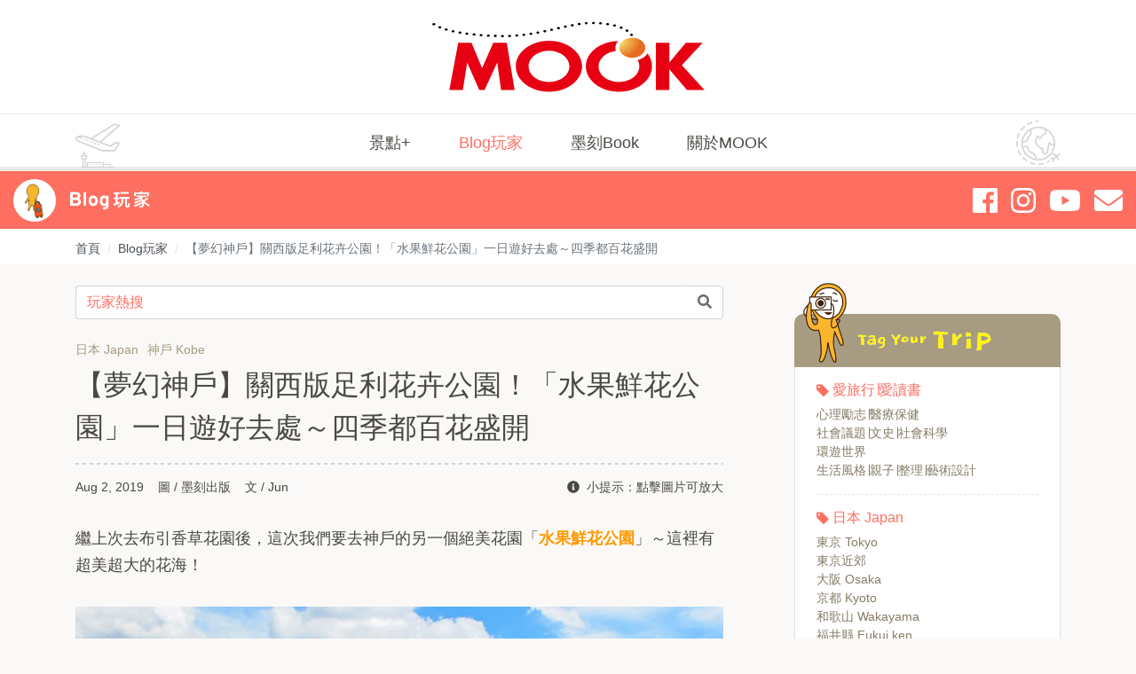

--- FILE ---
content_type: text/html; charset=UTF-8
request_url: https://blog.mook.com.tw/article/desc/190000077
body_size: 13065
content:
<!DOCTYPE html>
<html lang="zh-Hant">
<head>
<meta charset="utf-8">
<meta http-equiv="cleartype" content="on">
<meta name="MobileOptimized" content="320">
<meta name="HandheldFriendly" content="True">
<meta name="apple-mobile-web-app-capable" content="yes">
<meta name="viewport" content="width=device-width,initial-scale=1,user-scalable=no">
<meta name="description" content="繼上次去布引香草花園後，這次我們要去神戶的另一個絕美花園「水果鮮花公園」～這裡有超美超大的花海！">
<meta property="og:site_name" content="MOOK墨刻出版">
<meta property="og:url" content="https://blog.mook.com.tw/article/desc/190000077">
<meta property="og:type" content="website">
<meta property="og:title" content="【夢幻神戶】關西版足利花卉公園！「水果鮮花公園」一日遊好去處～四季都百花盛開 | Blog玩家 - MOOK墨刻出版">
<meta property="og:description" content="繼上次去布引香草花園後，這次我們要去神戶的另一個絕美花園「水果鮮花公園」～這裡有超美超大的花海！">
<meta property="og:image" content="https://mookblog-aws.hmgcdn.com/public/article/2019/atl_m_20190708160702_802.jpg">
<title>【夢幻神戶】關西版足利花卉公園！「水果鮮花公園」一日遊好去處～四季都百花盛開 | Blog玩家 - MOOK墨刻出版</title>
<link rel="canonical" href="https://blog.mook.com.tw/article/desc/190000077">
<link href="https://blog.mook.com.tw/assets/css/main.3488c.css" rel="stylesheet">
<!-- Global site tag (gtag.js) - Google Analytics -->
<script async src="https://www.googletagmanager.com/gtag/js?id=G-LE13M7QMM2"></script>
<script>
  window.dataLayer = window.dataLayer || [];
  function gtag(){dataLayer.push(arguments);}
  gtag('js', new Date());
  gtag('config', 'G-LE13M7QMM2');
</script>
</head>
<body>

<header class="header">
	<div class="header__brand">
		<a class="logo" href="https://www.mook.com.tw/" title="Mook景點家首頁"><img src="[data-uri]"></a>
	</div>
	<button class="btn menu-open" type="button" data-target="#mobile-menu"><i class="fas fa-bars"></i></button>
	<div class="header__menu">
		<div class="container">
			<div class="row">
				<div class="col-lg-12">
					<nav class="main-nav">
						<ul class="list-unstyled">
							<li class="nav-item"><a class="link-item" href="https://www.mook.com.tw/travelplus"
							title="景點+">景點+</a></li>
							<li class="nav-item active"><a class="link-item" href="https://blog.mook.com.tw/"
							title="Blog玩家">Blog玩家</a></li>
							<li class="nav-item"> <a class="link-item" href="https://blog.mook.com.tw/book"
							title="墨刻Book">墨刻Book</a></li>
							<li class="nav-item"> <a class="link-item" href="https://www.mook.com.tw/"
							title="關於MOOK">關於MOOK</a></li>
						</ul>
					</nav>
				</div>
			</div>
		</div>
	</div>
</header>

<div class="mobile-menu overlay overlay-effect">
	<div class="mobile-menu__wrap">
		<div class="mobile-menu__header">
			<button class="btn menu-close" type="button"><i class="fas fa-times"></i></button>
		</div>
		<a class="logo" href="https://www.mook.com.tw/" title="Mook景點家首頁"><img src="[data-uri]"></a>
		<nav class="mobile-nav">
			<ul class="list-unstyled">
				<li class="nav-item"><a class="link-item" href="https://www.mook.com.tw/travelplus" title="景點+"
				>景點+</a></li>
				<li class="nav-item active"><a class="link-item" href="https://blog.mook.com.tw/" title="Blog玩家"
				>Blog玩家</a></li>
				<li class="nav-item"> <a class="link-item" href="https://blog.mook.com.tw/book" title="墨刻Book"
				>墨刻Book</a></li>
				<li class="nav-item"> <a class="link-item" href="https://www.mook.com.tw/" title="關於MOOK"
				>關於MOOK</a></li>
			</ul>
		</nav>
		<nav class="mobile-sub-nav">
			<ul class="list-unstyled">
			</ul>
		</nav>
	</div>
</div>

<div class="sidebar">
	<div class="sidebar__wrap">
		<div class="sub-brand"><a href="https://blog.mook.com.tw/" title="Blog玩家首頁">Blog 玩家</a></div>
		<div class="community"><a href="https://www.facebook.com/travelmook/" title="Facebook" target="_blank"
		><i class="fab fa-facebook"></i></a><a href="https://www.instagram.com/travelmook/" title="Instagram"
		target="_blank"><i class="fab fa-instagram"></i></a><a title="Youtube" target="_blank"
		href="https://www.youtube.com/channel/UCZui9zjZF4s7lIscKUPgfXg"><i class="fab fa-youtube"
		></i></a><a href="mailto:mook_service@mook.com.tw" title="Email"><i class="fas fa-envelope"
		></i></a></div>
	</div>
</div>

<main class="page-view" role="main">
	<div class="breadcrumb-wrap">
		<div class="container">
			<div class="row">
				<div class="col-md-12">
					<nav aria-label="breadcrumb">
						<ol class="breadcrumb">
							<li class="breadcrumb-item"><a href="https://www.mook.com.tw/">首頁</a></li>
							<li class="breadcrumb-item"><a href="https://blog.mook.com.tw/">Blog玩家</a></li>
							<li class="breadcrumb-item active" aria-current="page">【夢幻神戶】關西版足利花卉公園！「水果鮮花公園」一日遊好去處～四季都百花盛開</li>
						</ol>
					</nav>
				</div>
			</div>
		</div>
	</div>
	<div class="container">
		<div class="row">
						<div class="col-lg-8 col-md-12">
				<div class="page-view__content">
					<form class="search-bar" id="searchListForm" onsubmit="return checkSearchList();">
					<div class="input-group">
						<input class="input-search form-control" type="search" placeholder="玩家熱搜"
						name="keyword">
						<div class="input-group-append">
							<button class="btn btn-search" type="submit"><i class="fas fa-search"></i></button>
						</div>
					</div>
					</form>
					<article class="article">
						<header class="article__header">
														<ul class="tag-list tag-list-text list-unstyled">
								<li>日本 Japan</li>
								<li>神戶 Kobe</li>
															</ul>
														<h1 class="headline">【夢幻神戶】關西版足利花卉公園！「水果鮮花公園」一日遊好去處～四季都百花盛開</h1>
							<hr class="border-dashed">
							<div class="article-info"
							><span>Aug 2, 2019</span><span>圖 / 墨刻出版</span><span>文 / Jun</span><span><i
							class="fas fa-info-circle"> </i>小提示：點擊圖片可放大</span></div>
						</header>

												<div class="article__body">
																						<p><p>繼上次去布引香草花園後，這次我們要去神戶的另一個絕美花園「<span style="color: #ff9900;"><strong>水果鮮花公園</strong></span>」～這裡有超美超大的花海！</p></p>
								
														                            <figure class="figure figure-landscape">
                        								<img class="figure-img img-fluid" data-zoomable alt="神戶水果鮮花公園"
                                src="https://mookblog-aws.hmgcdn.com/public/article/2019/atl_20200605213452_863.jpg">
								<figcaption class="figure-caption">神戶水果鮮花公園 (圖：水果鮮花公園官網)</figcaption>
							</figure>
																														<p><p>而且四季都百花盛開，什麼時候去都可以看到美麗的花卉～個人覺得列入京阪神前五名的花園沒有問題！</p></p>
								
														                            <figure class="figure figure-portrait">
                        								<img class="figure-img img-fluid" data-zoomable alt="神戶水果鮮花公園地圖"
                                src="https://mookblog-aws.hmgcdn.com/public/article/2019/atl_20200605213452_974.jpg">
								<figcaption class="figure-caption">神戶水果鮮花公園地圖 (圖：水果鮮花公園官網)</figcaption>
							</figure>
																														<p><p>水果鮮花公園是以鮮花和水果為主題的公園，建築與庭園也都是以中世紀的歐洲為主，一年四季都可以欣賞到綻放的鮮花，還可以採摘新鮮水果，也有遊樂園、馬場體驗騎馬等，更厲害的是有能夠進行完整路線的推桿高爾夫，以及關西最大的卡丁車。</p></p>
								
														                            <figure class="figure figure-landscape">
                        								<img class="figure-img img-fluid" data-zoomable alt="神戶水果鮮花公園咖啡廳"
                                src="https://mookblog-aws.hmgcdn.com/public/article/2019/atl_20200605213452_163.jpg">
								<figcaption class="figure-caption">咖啡廳</figcaption>
							</figure>
																							
														                            <figure class="figure figure-landscape">
                        								<img class="figure-img img-fluid" data-zoomable alt="神戶水果鮮花公園遊樂園"
                                src="https://mookblog-aws.hmgcdn.com/public/article/2019/atl_20200605213452_117.jpg">
								<figcaption class="figure-caption">遊樂園</figcaption>
							</figure>
																							
														                            <figure class="figure figure-landscape">
                        								<img class="figure-img img-fluid" data-zoomable alt="神戶水果鮮花公園遊樂園"
                                src="https://mookblog-aws.hmgcdn.com/public/article/2019/atl_20200605213452_166.jpg">
								<figcaption class="figure-caption">遊樂園</figcaption>
							</figure>
																														<p><p>8月到11月期間，園內也有很多水果採集的體驗～大概花500到1000日圓左右就可以當季水果水蜜桃、葡萄、蘋果等。8月中旬到9月中旬是梨和葡萄成熟的季節，9月下旬到10月下旬則是蘋果成熟的時節。</p></p>
								
														                            <figure class="figure figure-landscape">
                        								<img class="figure-img img-fluid" data-zoomable alt="神戶水果鮮花公園 - Farm Circus Yard 採水果"
                                src="https://mookblog-aws.hmgcdn.com/public/article/2019/atl_20200605213452_146.jpg">
								<figcaption class="figure-caption">Farm Circus Yard 採水果</figcaption>
							</figure>
																							
														                            <figure class="figure figure-landscape">
                        								<img class="figure-img img-fluid" data-zoomable alt="神戶水果鮮花公園 - Farm Circus Yard 採水果"
                                src="https://mookblog-aws.hmgcdn.com/public/article/2019/atl_20200605213452_228.jpg">
								<figcaption class="figure-caption">Farm Circus Yard 採水果</figcaption>
							</figure>
																														<p><p>在園內的神戶猴子劇場可以看到關西地區最早的猴子表演～耍猴是日本傳統的娛樂項目，另外看到日本可愛女訓練員跟猴子對玩，真是滿奇特少見的畫面XD</p></p>
								
														                            <figure class="figure figure-landscape">
                        								<img class="figure-img img-fluid" data-zoomable alt="神戶水果鮮花公園猴子劇場"
                                src="https://mookblog-aws.hmgcdn.com/public/article/2019/atl_20200605213452_198.jpg">
								<figcaption class="figure-caption">神戶猴子劇場</figcaption>
							</figure>
																							
														                            <figure class="figure figure-landscape">
                        								<img class="figure-img img-fluid" data-zoomable alt="神戶水果鮮花公園猴子劇場"
                                src="https://mookblog-aws.hmgcdn.com/public/article/2019/atl_20200605213452_123.jpg">
								<figcaption class="figure-caption">神戶猴子劇場</figcaption>
							</figure>
																														<p><p>11月到1月的冬季，還會舉行3D影像投射出的霓虹燈展，這次我們剛好有遇到！看到整個庭園內都被渲染得閃閃發光，超級浪漫～～雖然人有點多，但真的很值得！</p></p>
								
														                            <figure class="figure figure-landscape">
                        								<img class="figure-img img-fluid" data-zoomable alt="神戶水果鮮花公園3D影像投射出的霓虹燈展"
                                src="https://mookblog-aws.hmgcdn.com/public/article/2019/atl_20200605213452_749.jpg">
								<figcaption class="figure-caption">霓虹燈展</figcaption>
							</figure>
																							
														                            <figure class="figure figure-landscape">
                        								<img class="figure-img img-fluid" data-zoomable alt="神戶水果鮮花公園3D影像投射出的霓虹燈展"
                                src="https://mookblog-aws.hmgcdn.com/public/article/2019/atl_20200605213452_564.jpg">
								<figcaption class="figure-caption">霓虹燈展</figcaption>
							</figure>
																							
														                            <figure class="figure figure-landscape">
                        								<img class="figure-img img-fluid" data-zoomable alt="神戶水果鮮花公園3D影像投射出的霓虹燈展"
                                src="https://mookblog-aws.hmgcdn.com/public/article/2019/atl_20200605213452_288.jpg">
								<figcaption class="figure-caption">霓虹燈展</figcaption>
							</figure>
																							
														                            <figure class="figure figure-landscape">
                        								<img class="figure-img img-fluid" data-zoomable alt="神戶水果鮮花公園3D影像投射出的霓虹燈展"
                                src="https://mookblog-aws.hmgcdn.com/public/article/2019/atl_20200605213452_616.jpg">
								<figcaption class="figure-caption">霓虹燈展</figcaption>
							</figure>
																							
														                            <figure class="figure figure-landscape">
                        								<img class="figure-img img-fluid" data-zoomable alt="神戶水果鮮花公園3D影像投射出的霓虹燈展"
                                src="https://mookblog-aws.hmgcdn.com/public/article/2019/atl_20200605213452_193.jpg">
								<figcaption class="figure-caption">霓虹燈展</figcaption>
							</figure>
																							
														                            <figure class="figure figure-landscape">
                        								<img class="figure-img img-fluid" data-zoomable alt="神戶水果鮮花公園3D影像投射出的霓虹燈展"
                                src="https://mookblog-aws.hmgcdn.com/public/article/2019/atl_20200605213452_301.jpg">
								<figcaption class="figure-caption">霓虹燈展</figcaption>
							</figure>
																							
														                            <figure class="figure figure-landscape">
                        								<img class="figure-img img-fluid" data-zoomable alt="神戶水果鮮花公園3D影像投射出的霓虹燈展"
                                src="https://mookblog-aws.hmgcdn.com/public/article/2019/atl_20200605213452_999.jpg">
								<figcaption class="figure-caption">霓虹燈展</figcaption>
							</figure>
																														<p><p>園區內也有7間吃的餐廳跟咖啡廳，而且也有住宿跟溫泉！非常適合親子共遊～除了去足利花卉公園外，有打算去神戶玩的朋友不妨也可以安排來這裡一日遊哦！</p></p>
								
														                            <figure class="figure figure-landscape">
                        								<img class="figure-img img-fluid" data-zoomable alt="神戶水果鮮花公園溫泉"
                                src="https://mookblog-aws.hmgcdn.com/public/article/2019/atl_20200605213453_874.jpg">
								<figcaption class="figure-caption">溫泉 (圖：水果鮮花公園官網)</figcaption>
							</figure>
																							
														                            <figure class="figure figure-landscape">
                        								<img class="figure-img img-fluid" data-zoomable alt="神戶水果鮮花公園餐廳"
                                src="https://mookblog-aws.hmgcdn.com/public/article/2019/atl_20200605213453_145.jpg">
								<figcaption class="figure-caption">餐廳</figcaption>
							</figure>
																							
														                            <figure class="figure figure-landscape">
                        								<img class="figure-img img-fluid" data-zoomable alt="神戶水果鮮花公園餐廳"
                                src="https://mookblog-aws.hmgcdn.com/public/article/2019/atl_20200605213453_450.jpg">
								<figcaption class="figure-caption">餐廳</figcaption>
							</figure>
																							
														                            <figure class="figure figure-portrait">
                        								<img class="figure-img img-fluid" data-zoomable alt="神戶水果鮮花公園餐廳美食"
                                src="https://mookblog-aws.hmgcdn.com/public/article/2019/atl_20200605213453_639.jpg">
								<figcaption class="figure-caption">餐廳美食</figcaption>
							</figure>
																														<p><p>地址：兵庫縣神戶市北區大澤町上大澤2150<br />營業時間：9:00-17:00（採摘水果為10:00-15:00）<br />交通：乘坐神戶電鐵於「岡場站」換乘巴士（開往「水果鮮花公園」方向）15分鐘，於終點下車即到<br />官網：<a href="http://fruit-flowerpark.jp/" target="_blank" rel="noopener noreferrer">http://fruit-flowerpark.jp/</a></p></p>
								
															
						</div>
												<footer class="article__footer">
														<ul class="tag-list tag-list-hash list-unstyled">
								<li><i class="fas fa-tag"></i></li>
																<li><a href="https://blog.mook.com.tw/tag/list/328">水果鮮花公園</a></li>
																<li><a href="https://blog.mook.com.tw/tag/list/325">花海</a></li>
															</ul>
							
							<div class="community"><a href="javascript:void(0)" title="Facebook share"
							onclick="window.open('http://www.facebook.com/share.php?u=' + encodeURIComponent(location.href));"
							><i class="fab fa-facebook"></i></a><a
							href="javascript:void(0)" title="Twitter share"
							onclick="window.open('http://twitter.com/share?url=' + encodeURIComponent(location.href) +
							'&text=【夢幻神戶】關西版足利花卉公園！「水果鮮花公園」一日遊好去處～四季都百花盛開');"
							><i class="fab fa-twitter-square"></i></a><a href="https://www.pinterest.com/pin/create/button/"
							title="Pinterest share" social-type="pinterest" data-pin-custom="true" target="_blank"
							><i class="fab fa-pinterest-square"></i></a><a
							href="javascript:window.open('https://lineit.line.me/share/ui?url=' + encodeURIComponent('https://blog.mook.com.tw/article/desc/190000077'), '_blank');" title="Line share"
							><i class="fab fa-line"></i></a></div>

						</footer>
					</article>
										<section class="section article-related">
						<header class="section__header">
							<h2 class="headline section-headline"> <i class="fas fa-link"></i>相關文章</h2>
							<hr class="border-dashed">
						</header>
						<ul class="article-list article-list__related list-unstyled">

														<li class="article-item"><a class="link-item" title="【神戶】必逛潮店！Byron Days、Fish In The Forest、雑貨ラボ..."
							href="https://blog.mook.com.tw/article/desc/190000070">
								<div class="image-zoom">
									<div class="article-image"
					style="background-image: url('https://mookblog-aws.hmgcdn.com/public/article/2019/atl_m_20190705154012_787.JPG')"></div>
								</div>
								<div class="article-body">
									<h3 class="headline">【神戶】必逛潮店！Byron Days、Fish In The Forest、雑貨ラボ...</h3>
								</div>
							</a></li>
														<li class="article-item"><a class="link-item" title="【甜點神戶】天堂級鬆餅！車站甜點「Cafe Comfort」簡直人間美味"
							href="https://blog.mook.com.tw/article/desc/190000067">
								<div class="image-zoom">
									<div class="article-image"
					style="background-image: url('https://mookblog-aws.hmgcdn.com/public/article/2019/atl_m_20190703173301_192.JPG')"></div>
								</div>
								<div class="article-body">
									<h3 class="headline">【甜點神戶】天堂級鬆餅！車站甜點「Cafe Comfort」簡直人間美味</h3>
								</div>
							</a></li>
														<li class="article-item"><a class="link-item" title="【悠閒神戶】70年老店咖啡館～深受神戶人喜愛的「にしむら 西村咖啡」"
							href="https://blog.mook.com.tw/article/desc/190000065">
								<div class="image-zoom">
									<div class="article-image"
					style="background-image: url('https://mookblog-aws.hmgcdn.com/public/article/2019/atl_m_20190701153107_144.jpg')"></div>
								</div>
								<div class="article-body">
									<h3 class="headline">【悠閒神戶】70年老店咖啡館～深受神戶人喜愛的「にしむら 西村咖啡」</h3>
								</div>
							</a></li>
														<li class="article-item"><a class="link-item" title="【吃住神戶】世界第一早餐！英倫古典風「KOBE KITANO HOTEL 神戶北野飯店」"
							href="https://blog.mook.com.tw/article/desc/190000064">
								<div class="image-zoom">
									<div class="article-image"
					style="background-image: url('https://mookblog-aws.hmgcdn.com/public/article/2019/atl_m_20190701144925_993.JPG')"></div>
								</div>
								<div class="article-body">
									<h3 class="headline">【吃住神戶】世界第一早餐！英倫古典風「KOBE KITANO HOTEL 神戶北野飯店」</h3>
								</div>
							</a></li>
														<li class="article-item"><a class="link-item" title="【好玩神戶】和水豚君近距離接觸！「神戶動物王國」關西人氣必去景點"
							href="https://blog.mook.com.tw/article/desc/190000060">
								<div class="image-zoom">
									<div class="article-image"
					style="background-image: url('https://mookblog-aws.hmgcdn.com/public/article/2019/atl_m_20190626175949_165.jpg')"></div>
								</div>
								<div class="article-body">
									<h3 class="headline">【好玩神戶】和水豚君近距離接觸！「神戶動物王國」關西人氣必去景點</h3>
								</div>
							</a></li>
														<li class="article-item"><a class="link-item" title="【清酒迷必去】百年酒廠「神戶酒心館」 - 所有酒免費喝！！"
							href="https://blog.mook.com.tw/article/desc/190000038">
								<div class="image-zoom">
									<div class="article-image"
					style="background-image: url('https://mookblog-aws.hmgcdn.com/public/article/2019/atl_m_20190604174249_229.JPG')"></div>
								</div>
								<div class="article-body">
									<h3 class="headline">【清酒迷必去】百年酒廠「神戶酒心館」 - 所有酒免費喝！！</h3>
								</div>
							</a></li>
							
						</ul>
					</section>
										<!--section class="section article-comment">
						<header class="section__header">
							<h2 class="headline section-headline"><i class="fas fa-comments"></i>回應本篇文章</h2>
							<hr class="border-dashed">
						</header>
						<form class="comment-form">
						<div class="form-row">
							<div class="form-group col-md-6">
								<label for="userName">姓名（必填）</label>
								<input class="form-control" type="text" id="userName">
							</div>
							<div class="form-group col-md-6">
								<label for="userEmail">信箱（必填）</label>
								<input class="form-control" type="email" id="userEmail">
							</div>
						</div>
						<div class="form-group">
							<label for="userComment">留言（請先加入會員/登入會員方可留言） </label>
							<textarea class="form-control" id="userComment" rows="5"></textarea><small
							class="form-text">本留言不顯示於前台，將以電子郵件回覆您</small>
						</div>
						<button class="btn btn-primary" type="submit">發表留言</button>
						</form>
					</section-->
				</div>
			</div>
			<div class="col-lg-4 col-md-12">
				<aside class="page-view__aside">
					

										<div class="category">
						<div class="category__header"></div>
						<div class="category__body">

														<div class="category-item">
								<h4 class="title"><a
								href="https://blog.mook.com.tw/category/list_first/71">愛旅行∣愛讀書</a></h4>
																<ul class="tag-list list-unstyled">
																		<li><a href="https://blog.mook.com.tw/category/list/74">心理勵志∣醫療保健</a></li>
																		<li><a href="https://blog.mook.com.tw/category/list/75">社會議題∣文史∣社會科學</a></li>
																		<li><a href="https://blog.mook.com.tw/category/list/72">環遊世界</a></li>
																		<li><a href="https://blog.mook.com.tw/category/list/73">生活風格∣親子∣整理∣藝術設計</a></li>
																	</ul>
															</div>
														<div class="category-item">
								<h4 class="title"><a
								href="https://blog.mook.com.tw/category/list_first/4">日本 Japan</a></h4>
																<ul class="tag-list list-unstyled">
																		<li><a href="https://blog.mook.com.tw/category/list/7">東京 Tokyo</a></li>
																		<li><a href="https://blog.mook.com.tw/category/list/38">東京近郊</a></li>
																		<li><a href="https://blog.mook.com.tw/category/list/29">大阪 Osaka</a></li>
																		<li><a href="https://blog.mook.com.tw/category/list/28">京都 Kyoto</a></li>
																		<li><a href="https://blog.mook.com.tw/category/list/63">和歌山 Wakayama</a></li>
																		<li><a href="https://blog.mook.com.tw/category/list/59">福井縣 Fukui ken</a></li>
																		<li><a href="https://blog.mook.com.tw/category/list/36">明石 Akashi、淡路島Awaji shima</a></li>
																		<li><a href="https://blog.mook.com.tw/category/list/13">神戶 Kobe</a></li>
																		<li><a href="https://blog.mook.com.tw/category/list/31">岡山 Okayama</a></li>
																		<li><a href="https://blog.mook.com.tw/category/list/65">四國 Shikoku</a></li>
																		<li><a href="https://blog.mook.com.tw/category/list/35">仙台 Sendai、福島 Fukushima</a></li>
																		<li><a href="https://blog.mook.com.tw/category/list/34">北海道 Hokkaido</a></li>
																		<li><a href="https://blog.mook.com.tw/category/list/64">九州  Kyushu</a></li>
																		<li><a href="https://blog.mook.com.tw/category/list/32">沖繩 Okinawa</a></li>
																		<li><a href="https://blog.mook.com.tw/category/list/22">日本的種種</a></li>
																	</ul>
															</div>
														<div class="category-item">
								<h4 class="title"><a
								href="https://blog.mook.com.tw/category/list_first/8">韓國 Korea</a></h4>
																<ul class="tag-list list-unstyled">
																		<li><a href="https://blog.mook.com.tw/category/list/21">首爾 Seoul</a></li>
																	</ul>
															</div>
														<div class="category-item">
								<h4 class="title"><a
								href="https://blog.mook.com.tw/category/list_first/15">英國 United Kingdom</a></h4>
																<ul class="tag-list list-unstyled">
																		<li><a href="https://blog.mook.com.tw/category/list/16">英格蘭南部</a></li>
																	</ul>
															</div>
														<div class="category-item">
								<h4 class="title"><a
								href="https://blog.mook.com.tw/category/list_first/44">法國 France</a></h4>
																<ul class="tag-list list-unstyled">
																		<li><a href="https://blog.mook.com.tw/category/list/45">巴黎 Paris</a></li>
																	</ul>
															</div>
														<div class="category-item">
								<h4 class="title"><a
								href="https://blog.mook.com.tw/category/list_first/61">西班牙 Spain</a></h4>
																<ul class="tag-list list-unstyled">
																		<li><a href="https://blog.mook.com.tw/category/list/62">朝聖之路 Buen Camino</a></li>
																	</ul>
															</div>
														<div class="category-item">
								<h4 class="title"><a
								href="https://blog.mook.com.tw/category/list_first/52">中歐 Central Europe</a></h4>
																<ul class="tag-list list-unstyled">
																		<li><a href="https://blog.mook.com.tw/category/list/55">捷克 Czech Republic</a></li>
																		<li><a href="https://blog.mook.com.tw/category/list/56">匈牙利 Hungary</a></li>
																	</ul>
															</div>
														<div class="category-item">
								<h4 class="title"><a
								href="https://blog.mook.com.tw/category/list_first/50">北歐 Nordic</a></h4>
																<ul class="tag-list list-unstyled">
																		<li><a href="https://blog.mook.com.tw/category/list/51">丹麥 Danmark</a></li>
																	</ul>
															</div>
														<div class="category-item">
								<h4 class="title"><a
								href="https://blog.mook.com.tw/category/list_first/1">美國 American</a></h4>
																<ul class="tag-list list-unstyled">
																		<li><a href="https://blog.mook.com.tw/category/list/12">紐約的大蘋果魅力 New York</a></li>
																		<li><a href="https://blog.mook.com.tw/category/list/2">芝加哥馬拉松 Chicago</a></li>
																		<li><a href="https://blog.mook.com.tw/category/list/67">美國的各大城市們</a></li>
																	</ul>
															</div>
														<div class="category-item">
								<h4 class="title"><a
								href="https://blog.mook.com.tw/category/list_first/9">泰國 Thailand</a></h4>
																<ul class="tag-list list-unstyled">
																		<li><a href="https://blog.mook.com.tw/category/list/17">到了曼谷能不去嗎？</a></li>
																		<li><a href="https://blog.mook.com.tw/category/list/14">曼谷吃喝不停歇</a></li>
																		<li><a href="https://blog.mook.com.tw/category/list/39">到了清邁能不去嗎？</a></li>
																		<li><a href="https://blog.mook.com.tw/category/list/37">清邁吃喝不停歇</a></li>
																	</ul>
															</div>
														<div class="category-item">
								<h4 class="title"><a
								href="https://blog.mook.com.tw/category/list_first/23">越南 Vietnam、馬來西亞 Malaysia</a></h4>
																<ul class="tag-list list-unstyled">
																		<li><a href="https://blog.mook.com.tw/category/list/68">馬六甲、檳城</a></li>
																		<li><a href="https://blog.mook.com.tw/category/list/24">中越</a></li>
																	</ul>
															</div>
														<div class="category-item">
								<h4 class="title"><a
								href="https://blog.mook.com.tw/category/list_first/25">香港 Hong Kong</a></h4>
																<ul class="tag-list list-unstyled">
																		<li><a href="https://blog.mook.com.tw/category/list/30">吃吃喝喝不停歇</a></li>
																	</ul>
															</div>
														<div class="category-item">
								<h4 class="title"><a
								href="https://blog.mook.com.tw/category/list_first/5">澳門 Macau</a></h4>
																<ul class="tag-list list-unstyled">
																		<li><a href="https://blog.mook.com.tw/category/list/10">2小時的世界級景點</a></li>
																		<li><a href="https://blog.mook.com.tw/category/list/11">澳門美食</a></li>
																	</ul>
															</div>
														<div class="category-item">
								<h4 class="title"><a
								href="https://blog.mook.com.tw/category/list_first/18">中國大陸 China</a></h4>
																<ul class="tag-list list-unstyled">
																		<li><a href="https://blog.mook.com.tw/category/list/19">一次玩透上海迪士尼樂園</a></li>
																	</ul>
															</div>
														<div class="category-item">
								<h4 class="title"><a
								href="https://blog.mook.com.tw/category/list_first/3">在台灣的世界旅行回憶</a></h4>
																<ul class="tag-list list-unstyled">
																		<li><a href="https://blog.mook.com.tw/category/list/6">從日本吃到台灣</a></li>
																		<li><a href="https://blog.mook.com.tw/category/list/33">在台灣也要吃爆全世界</a></li>
																	</ul>
															</div>
														<div class="category-item">
								<h4 class="title"><a
								href="https://blog.mook.com.tw/category/list_first/40">旅行台灣</a></h4>
																<ul class="tag-list list-unstyled">
																		<li><a href="https://blog.mook.com.tw/category/list/70">離島</a></li>
																		<li><a href="https://blog.mook.com.tw/category/list/60">北台灣</a></li>
																		<li><a href="https://blog.mook.com.tw/category/list/41">中台灣</a></li>
																		<li><a href="https://blog.mook.com.tw/category/list/69">南台灣</a></li>
																	</ul>
															</div>
														<div class="category-item">
								<h4 class="title"><a
								href="https://blog.mook.com.tw/category/list_first/48">旅遊規劃攻略大全</a></h4>
																<ul class="tag-list list-unstyled">
																		<li><a href="https://blog.mook.com.tw/category/list/49">住宿篇</a></li>
																		<li><a href="https://blog.mook.com.tw/category/list/66">說的出來的都是精華</a></li>
																	</ul>
															</div>
							
						</div>
					</div>

					
															<div class="popular-list-wrap">
						<h4 class="headline section-headline"><i class="fas fa-heart text-primary"></i>熱門</h4>
						<hr class="border-dashed">
						<ul class="article-list article-list__popular list-unstyled">

														<li class="article-item"><a class="link-item"
							href="https://blog.mook.com.tw/article/desc/200000498">
								<div class="image-zoom">
									<div class="article-image"
					style="background-image: url('https://mookblog-aws.hmgcdn.com/public/article/2019/atl_m_20200831180503_198.jpg')"></div>
								</div>
								<div class="article-body">
																		<ul class="tag-list tag-list-text list-unstyled">
										<li>旅行台灣</li>
										<li>北台灣</li>
									</ul>
																		<h5 class="headline">藏在學校旁的象山入口(秘)｜新手A上B下私房路線｜半日輕鬆拍101、一線天、六巨石、無極天王像</h5>
								</div>
							</a></li>
														<li class="article-item"><a class="link-item"
							href="https://blog.mook.com.tw/article/desc/200000448">
								<div class="image-zoom">
									<div class="article-image"
					style="background-image: url('https://mookblog-aws.hmgcdn.com/public/article/2019/atl_m_20200524175348_203.jpg')"></div>
								</div>
								<div class="article-body">
																		<ul class="tag-list tag-list-text list-unstyled">
										<li>日本 Japan</li>
										<li>四國 Shikoku</li>
									</ul>
																		<h5 class="headline">【日本四國】☞香川縣必買清單：精選10樣伴手禮給它BUY起來，讓你一次買齊、不虛此行！</h5>
								</div>
							</a></li>
														<li class="article-item"><a class="link-item"
							href="https://blog.mook.com.tw/article/desc/190000124">
								<div class="image-zoom">
									<div class="article-image"
					style="background-image: url('https://mookblog-aws.hmgcdn.com/public/article/2019/atl_m_20200328165734_133.jpg')"></div>
								</div>
								<div class="article-body">
																		<ul class="tag-list tag-list-text list-unstyled">
										<li>泰國 Thailand</li>
										<li>到了曼谷能不去嗎？</li>
									</ul>
																		<h5 class="headline">曼谷【昭披耶河遊船】船種、票價、碼頭解析～順遊河畔景點不迷路！</h5>
								</div>
							</a></li>
														<li class="article-item"><a class="link-item"
							href="https://blog.mook.com.tw/article/desc/200000443">
								<div class="image-zoom">
									<div class="article-image"
					style="background-image: url('https://mookblog-aws.hmgcdn.com/public/article/2019/atl_m_20200518184522_708.png')"></div>
								</div>
								<div class="article-body">
																		<ul class="tag-list tag-list-text list-unstyled">
										<li>日本 Japan</li>
										<li>四國 Shikoku</li>
									</ul>
																		<h5 class="headline">【日本四國PART⑤】 台灣⟺四國飛機航班怎麼選？要飛關西國際機場？岡山機場？還是高松機場呢？</h5>
								</div>
							</a></li>
														<li class="article-item"><a class="link-item"
							href="https://blog.mook.com.tw/article/desc/190000020">
								<div class="image-zoom">
									<div class="article-image"
					style="background-image: url('https://mookblog-aws.hmgcdn.com/public/article/2019/atl_m_20200329010525_160.jpg')"></div>
								</div>
								<div class="article-body">
																		<ul class="tag-list tag-list-text list-unstyled">
										<li>泰國 Thailand</li>
										<li>到了曼谷能不去嗎？</li>
									</ul>
																		<h5 class="headline">不想走馬看花？泰國曼谷【大皇宮】參觀須知、必看景點一次全告訴你！</h5>
								</div>
							</a></li>
							
						</ul>
					</div>
					
					
				</aside>
			</div>
		</div>
	</div>
</main>

<footer class="footer">
	<div class="container">
		<div class="row">
			<div class="col-lg-6">
				<nav aria-label="About us link"><a href="https://www.mook.com.tw/about" title="關於我們"
				>關於我們</a><a href="https://www.mook.com.tw/copyright" title="著作權聲明">著作權聲明</a><a
				href="https://www.mook.com.tw/privacy" title="隱私權聲明">隱私權聲明</a><a
				href="mailto:mook_service@mook.com.tw" title="企業合作">企業合作</a></nav>
			</div>
			<div class="col-lg-6">
				<p class="copyright">Copyright &copy; 2026  Mook景點家 All rights reserved.</p>
			</div>
			<div class="col-lg-12">
				<div class="community"><a href="https://www.facebook.com/tripass.net/" title="Facebook"
				target="_blank"><i class="fab fa-facebook"></i></a><a href="https://www.instagram.com/mook_travel_plus/"
				title="Instagram" target="_blank"><i class="fab fa-instagram"></i></a><a
				href="https://www.youtube.com/channel/UCVrNFlaSYxbEKVAMFW6o5FQ" title="Youtube" target="_blank"
				><i class="fab fa-youtube"></i></a><a href="mailto:mook_service@mook.com.tw" title="Email"><i
				class="fas fa-envelope"></i></a></div>
			</div>
		</div>
	</div>
</footer>
<a class="cd-top js-cd-top" href="#0"><i class="fas fa-arrow-up"></i></a>
<script src="https://blog.mook.com.tw/assets/js/manifest.02542.js"></script>
<script src="https://blog.mook.com.tw/assets/js/vendor.b2319.js"></script>
<script src="https://blog.mook.com.tw/assets/js/main.4b58a.js"></script>

<script src="https://ajax.googleapis.com/ajax/libs/jquery/3.5.1/jquery.min.js"></script>
<script>
function checkSearchList() {
    var obj = document.getElementById('searchListForm');
	var keyword = obj.keyword.value;

	if (keyword == "") {
		return false;
	} else {
		location.href = 'https://blog.mook.com.tw/search/keyword/' + encodeURIComponent(keyword);
		return false;
	}
}

function gtag_event() {
    var flag_1 = false;
    var flag_2 = false;
    var flag_3 = false;
    jQuery(window).scroll(function() {
        if (jQuery(this).scrollTop() > jQuery(document).height()*0.3 && !flag_1) {
            gtag('event', 'https://blog.mook.com.tw/article/desc/190000077', {'event_category': 'Scroll','event_label': '30%'});
            flag_1 = true;
        } else if (jQuery(this).scrollTop() > jQuery(document).height()*0.6 && !flag_2) {
            gtag('event', 'https://blog.mook.com.tw/article/desc/190000077', {'event_category': 'Scroll','event_label': '60%'});
            flag_2 = true;
        } else if (jQuery(this).scrollTop() > jQuery(document).height()*0.9 && !flag_3) {
            gtag('event', 'https://blog.mook.com.tw/article/desc/190000077', {'event_category': 'Scroll','event_label': '90%'});
            flag_3 = true;
        }
    });
}

jQuery(document).ready(function() {
    gtag_event();
});
</script>
<!-- JSON-LD markup generated by Google Structured Data Markup Helper. -->
<script type="application/ld+json">
{
    "@context" : "http://schema.org",
    "@type" : "Article",
    "name" : "【夢幻神戶】關西版足利花卉公園！「水果鮮花公園」一日遊好去處～四季都百花盛開",
    "author" : {
        "@type" : "Person",
        "name" : "Jun"
    },
    "headline" : "【夢幻神戶】關西版足利花卉公園！「水果鮮花公園」一日遊好去處～四季都百花盛開",
    "datePublished" : "2019-08-02T13:00",
    "image" : "https://mookblog-aws.hmgcdn.com/public/article/2019/atl_m_20190708160702_802.jpg",
    "url" : "https://blog.mook.com.tw/article/desc/190000077",
    "publisher" : {
        "@type" : "Organization",
        "name" : "MOOK Blog玩家",
        "logo": "[data-uri]",
        "url": "https://blog.mook.com.tw/"
    }
}
</script>

</body>
</html>

--- FILE ---
content_type: text/css
request_url: https://blog.mook.com.tw/assets/css/main.3488c.css
body_size: 35941
content:
/*! 8d384aa */
/*!
 * Color
 *//*!
 * Bootstrap v4.6.0 (https://getbootstrap.com/)
 * Copyright 2011-2021 The Bootstrap Authors
 * Copyright 2011-2021 Twitter, Inc.
 * Licensed under MIT (https://github.com/twbs/bootstrap/blob/main/LICENSE)
 */:root{--blue:#007bff;--indigo:#6610f2;--purple:#6f42c1;--pink:#e83e8c;--red:#dc3545;--orange:#fd7e14;--yellow:#ffc107;--green:#28a745;--teal:#20c997;--cyan:#17a2b8;--white:#fff;--gray:#6c757d;--gray-dark:#343a40;--primary:#ff6f61;--secondary:#6c757d;--success:#28a745;--info:#17a2b8;--warning:#ffc107;--danger:#dc3545;--light:#f8f9fa;--dark:#343a40;--golden:#a79b82;--breakpoint-xs:0;--breakpoint-sm:576px;--breakpoint-md:768px;--breakpoint-lg:992px;--breakpoint-xl:1200px;--font-family-sans-serif:-apple-system,BlinkMacSystemFont,"Segoe UI",Roboto,"Helvetica Neue",Arial,"Noto Sans","Liberation Sans",sans-serif,"Apple Color Emoji","Segoe UI Emoji","Segoe UI Symbol","Noto Color Emoji";--font-family-monospace:SFMono-Regular,Menlo,Monaco,Consolas,"Liberation Mono","Courier New",monospace}*,:after,:before{box-sizing:border-box}html{font-family:sans-serif;line-height:1.15;-webkit-text-size-adjust:100%;-webkit-tap-highlight-color:rgba(0,0,0,0)}article,aside,figcaption,figure,footer,header,main,nav,section{display:block}body{margin:0;font-family:-apple-system,BlinkMacSystemFont,Segoe UI,Roboto,Helvetica Neue,Arial,Noto Sans,Liberation Sans,sans-serif,Apple Color Emoji,Segoe UI Emoji,Segoe UI Symbol,Noto Color Emoji;font-size:1rem;font-weight:400;line-height:1.5;color:#1a1917;text-align:left;background-color:#faf9f7}hr{box-sizing:initial;height:0;overflow:visible}h1,h2,h3,h4,h5{margin-top:0;margin-bottom:.5rem}ol,p,ul{margin-top:0;margin-bottom:1rem}ol ol,ol ul,ul ol,ul ul{margin-bottom:0}dt{font-weight:700}b{font-weight:bolder}small{font-size:80%}a{color:#ff6f61;text-decoration:none;background-color:transparent}a:hover{color:#ff2915;text-decoration:underline}a:not([href]):not([class]),a:not([href]):not([class]):hover{color:inherit;text-decoration:none}figure{margin:0 0 1rem}img{border-style:none}img,svg{vertical-align:middle}svg{overflow:hidden}th{text-align:inherit;text-align:-webkit-match-parent}label{display:inline-block;margin-bottom:.5rem}button{border-radius:0}button:focus:not(:focus-visible){outline:0}button,input,textarea{margin:0;font-family:inherit;font-size:inherit;line-height:inherit}button,input{overflow:visible}button{text-transform:none}[role=button]{cursor:pointer}[type=button],[type=submit],button{-webkit-appearance:button}[type=button]:not(:disabled),[type=submit]:not(:disabled),button:not(:disabled){cursor:pointer}[type=button]::-moz-focus-inner,[type=submit]::-moz-focus-inner,button::-moz-focus-inner{padding:0;border-style:none}textarea{overflow:auto;resize:vertical}progress{vertical-align:initial}[type=search]{outline-offset:-2px;-webkit-appearance:none}[type=search]::-webkit-search-decoration{-webkit-appearance:none}::-webkit-file-upload-button{font:inherit;-webkit-appearance:button}.h1,.h2,.h3,.h4,.h5,h1,h2,h3,h4,h5{margin-bottom:.5rem;font-weight:500;line-height:1.2}.h1,h1{font-size:2.5rem}.h2,h2{font-size:2rem}.h3,h3{font-size:1.75rem}.h4,h4{font-size:1.5rem}.h5,h5{font-size:1.25rem}hr{margin-top:1rem;margin-bottom:1rem;border:0;border-top:1px solid rgba(0,0,0,.1)}.small,small{font-size:80%;font-weight:400}.list-unstyled{padding-left:0;list-style:none}.img-fluid{max-width:100%;height:auto}.figure{display:inline-block}.figure-img{margin-bottom:.5rem;line-height:1}.figure-caption{font-size:90%;color:#6c757d}.container{width:100%;padding-right:15px;padding-left:15px;margin-right:auto;margin-left:auto}@media(min-width:576px){.container{max-width:540px}}@media(min-width:768px){.container{max-width:720px}}@media(min-width:992px){.container{max-width:960px}}@media(min-width:1200px){.container{max-width:1140px}}.row{display:flex;flex-wrap:wrap;margin-right:-15px;margin-left:-15px}.no-gutters{margin-right:0;margin-left:0}.no-gutters>[class*=col-]{padding-right:0;padding-left:0}.col-12,.col-lg-4,.col-lg-6,.col-lg-8,.col-lg-12,.col-md-6,.col-md-12{position:relative;width:100%;padding-right:15px;padding-left:15px}.col-12{flex:0 0 100%;max-width:100%}@media(min-width:768px){.col-md-6{flex:0 0 50%;max-width:50%}.col-md-12{flex:0 0 100%;max-width:100%}}@media(min-width:992px){.col-lg-4{flex:0 0 33.3333333333%;max-width:33.3333333333%}.col-lg-6{flex:0 0 50%;max-width:50%}.col-lg-8{flex:0 0 66.6666666667%;max-width:66.6666666667%}.col-lg-12{flex:0 0 100%;max-width:100%}}.form-control{display:block;width:100%;height:calc(1.5em + .75rem + 2px);padding:.375rem .75rem;font-size:1rem;font-weight:400;line-height:1.5;color:#495057;background-color:#fff;background-clip:padding-box;border:1px solid #ced4da;border-radius:.25rem;transition:border-color .15s ease-in-out,box-shadow .15s ease-in-out}@media(prefers-reduced-motion:reduce){.form-control{transition:none}}.form-control::-ms-expand{background-color:transparent;border:0}.form-control:-moz-focusring{color:transparent;text-shadow:0 0 0 #495057}.form-control:focus{color:#495057;background-color:#fff;border-color:#ffe3e1;outline:0;box-shadow:0 0 0 .2rem rgba(255,111,97,.25)}.form-control::-webkit-input-placeholder{color:#6c757d;opacity:1}.form-control::placeholder{color:#6c757d;opacity:1}.form-control:disabled{background-color:#e9ecef;opacity:1}textarea.form-control{height:auto}.form-group{margin-bottom:1rem}.form-text{display:block;margin-top:.25rem}.form-row{display:flex;flex-wrap:wrap;margin-right:-5px;margin-left:-5px}.form-row>[class*=col-]{padding-right:5px;padding-left:5px}.btn{display:inline-block;font-weight:400;color:#1a1917;text-align:center;vertical-align:middle;-webkit-user-select:none;user-select:none;background-color:transparent;border:1px solid transparent;padding:.375rem .75rem;font-size:1rem;line-height:1.5;border-radius:.25rem;transition:color .15s ease-in-out,background-color .15s ease-in-out,border-color .15s ease-in-out,box-shadow .15s ease-in-out}@media(prefers-reduced-motion:reduce){.btn{transition:none}}.btn:hover{color:#1a1917;text-decoration:none}.btn:focus{outline:0;box-shadow:0 0 0 .2rem rgba(255,111,97,.25)}.btn.disabled,.btn:disabled{opacity:.65}.btn:not(:disabled):not(.disabled){cursor:pointer}a.btn.disabled{pointer-events:none}.btn-primary{color:#212529;background-color:#ff6f61;border-color:#ff6f61}.btn-primary:focus,.btn-primary:hover{color:#fff;background-color:#ff4c3b;border-color:#ff412e}.btn-primary:focus{box-shadow:0 0 0 .2rem rgba(222,100,89,.5)}.btn-primary.disabled,.btn-primary:disabled{color:#212529;background-color:#ff6f61;border-color:#ff6f61}.btn-primary:not(:disabled):not(.disabled).active,.btn-primary:not(:disabled):not(.disabled):active{color:#fff;background-color:#ff412e;border-color:#ff3521}.btn-primary:not(:disabled):not(.disabled).active:focus,.btn-primary:not(:disabled):not(.disabled):active:focus{box-shadow:0 0 0 .2rem rgba(222,100,89,.5)}.input-group{position:relative;display:flex;flex-wrap:wrap;align-items:stretch;width:100%}.input-group>.form-control{position:relative;flex:1 1 auto;width:1%;min-width:0;margin-bottom:0}.input-group>.form-control+.form-control{margin-left:-1px}.input-group>.form-control:focus{z-index:3}.input-group>.form-control:not(:first-child){border-top-left-radius:0;border-bottom-left-radius:0}.input-group:not(.has-validation)>.form-control:not(:last-child){border-top-right-radius:0;border-bottom-right-radius:0}.input-group-append{display:flex}.input-group-append .btn{position:relative;z-index:2}.input-group-append .btn:focus{z-index:3}.input-group-append,.input-group-append .btn+.btn{margin-left:-1px}.input-group:not(.has-validation)>.input-group-append:not(:last-child)>.btn,.input-group>.input-group-append:last-child>.btn:not(:last-child):not(.dropdown-toggle){border-top-right-radius:0;border-bottom-right-radius:0}.input-group>.input-group-append>.btn{border-top-left-radius:0;border-bottom-left-radius:0}.nav{padding-left:0;margin-bottom:0}.breadcrumb,.nav{display:flex;flex-wrap:wrap;list-style:none}.breadcrumb{padding:.75rem 1rem;margin-bottom:1rem;background-color:#e9ecef;border-radius:.25rem}.breadcrumb-item+.breadcrumb-item{padding-left:.5rem}.breadcrumb-item+.breadcrumb-item:before{float:left;padding-right:.5rem;color:#6c757d;content:"/"}.breadcrumb-item+.breadcrumb-item:hover:before{text-decoration:underline;text-decoration:none}.breadcrumb-item.active{color:#6c757d}.pagination{display:flex;padding-left:0;list-style:none;border-radius:.25rem}.page-link{position:relative;display:block;padding:.5rem .75rem;margin-left:-1px;line-height:1.25;color:#ff6f61;background-color:#fff;border:1px solid #dee2e6}.page-link:hover{z-index:2;color:#ff2915;text-decoration:none;background-color:#e9ecef;border-color:#dee2e6}.page-link:focus{z-index:3;outline:0;box-shadow:0 0 0 .2rem rgba(255,111,97,.25)}.page-item:first-child .page-link{margin-left:0;border-top-left-radius:.25rem;border-bottom-left-radius:.25rem}.page-item:last-child .page-link{border-top-right-radius:.25rem;border-bottom-right-radius:.25rem}.page-item.active .page-link{z-index:3;color:#fff;background-color:#ff6f61;border-color:#ff6f61}.page-item.disabled .page-link{color:#6c757d;pointer-events:none;cursor:auto;background-color:#fff;border-color:#dee2e6}@-webkit-keyframes progress-bar-stripes{0%{background-position:1rem 0}to{background-position:0 0}}@keyframes progress-bar-stripes{0%{background-position:1rem 0}to{background-position:0 0}}.progress{display:flex;height:1rem;overflow:hidden;line-height:0;font-size:.75rem;background-color:#e9ecef;border-radius:.25rem}@-webkit-keyframes spinner-border{to{-webkit-transform:rotate(1turn);transform:rotate(1turn)}}@keyframes spinner-border{to{-webkit-transform:rotate(1turn);transform:rotate(1turn)}}@-webkit-keyframes spinner-grow{0%{-webkit-transform:scale(0);transform:scale(0)}50%{opacity:1;-webkit-transform:none;transform:none}}@keyframes spinner-grow{0%{-webkit-transform:scale(0);transform:scale(0)}50%{opacity:1;-webkit-transform:none;transform:none}}.d-flex{display:flex!important}.embed-responsive{position:relative;display:block;width:100%;padding:0;overflow:hidden}.embed-responsive:before{display:block;content:""}.embed-responsive .embed-responsive-item,.embed-responsive embed,.embed-responsive iframe{position:absolute;top:0;bottom:0;left:0;width:100%;height:100%;border:0}.embed-responsive-16by9:before{padding-top:56.25%}.justify-content-center{justify-content:center!important}.w-100{width:100%!important}.text-primary{color:#ff6f61!important}a.text-primary:focus,a.text-primary:hover{color:#ff2915!important}@media print{*,:after,:before{text-shadow:none!important;box-shadow:none!important}a:not(.btn){text-decoration:underline}img{page-break-inside:avoid}h2,h3,p{orphans:3;widows:3}h2,h3{page-break-after:avoid}@page{size:a3}.container,body{min-width:992px!important}}/*!
 * Elements
 */body{font-family:Roboto,Helvetica,Arial,PingFang TC,微軟正黑體,Microsoft JhengHei,sans-serif}a{transition:all .2s ease-in-out}.btn-primary{color:#fff}.logo,.logo img{display:block}.logo img{width:100%;max-width:100%;height:80px}.headline{color:#4a4843;font-size:2rem;font-weight:500;line-height:1.5}.headline svg{margin-right:10px}.headline.section-headline{font-size:1.5rem;line-height:1.2}.border-dashed{height:2px;background-image:linear-gradient(90deg,transparent,transparent 50%,#faf9f7 0,#faf9f7),linear-gradient(90deg,#6b6d76,#6b6d76);background-size:8px 1px;border:none;margin-bottom:0}.page-item.disabled .page-link{color:#ced4da}.page-link:active,.page-link:hover{background:#ff6f61;color:#fff;border-color:#ff6f61}.community{display:flex;flex-direction:row;font-size:2rem}.community a{display:flex;color:#6b6d76;margin-right:10px}.pagination{margin:1.5rem 0}.ad-container{display:flex;justify-content:center;margin-bottom:1.5rem}.ad-container .ad-link{display:block}.filter-group{display:flex;flex-direction:row;justify-content:space-between;width:100%}.filter-group .btn{flex:0 0 50%;border-radius:0;background:#fff;color:#adb5bd;border:1px solid #ced4da;font-size:.875rem}.filter-group .btn.active{background:#a79b82;color:#fff;border-color:#857b67;font-weight:700;font-size:1.125rem}.filter-group .btn:hover{background:#a79b82;border-color:#a79b82;color:#fff}.filter-group .btn:first-child{border-top-left-radius:.25rem;border-bottom-left-radius:.25rem}.filter-group .btn:last-child{border-top-right-radius:.25rem;border-bottom-right-radius:.25rem;border-left-width:0}.filter-group .btn svg{margin-right:10px}.cd-top{display:flex;justify-content:center;align-items:center;height:50px;width:50px;position:fixed;bottom:40px;right:10px;box-shadow:0 0 10px rgba(0,0,0,.05);background-color:rgba(255,111,97,.8);border-radius:.25rem;color:#fff;visibility:hidden;opacity:0;transition:opacity .3s 0s,visibility 0s .3s,background-color .3s 0s}.cd-top.cd-top--fade-out,.cd-top.cd-top--show,.cd-top:hover{transition:opacity .3s 0s,visibility 0s 0s,background-color .3s 0s}.cd-top.cd-top--show{visibility:visible;opacity:1}.cd-top.cd-top--fade-out{opacity:.5}.cd-top:hover{background-color:#ff6f61;color:#fff;opacity:1}.can-touch .cd-top:hover{background-color:none}.seo{text-indent:100%;overflow:hidden;height:0;white-space:nowrap;margin:0}@media(min-width:320px)and (max-width:374.98px){.pagination .page-item:first-child,.pagination .page-item:last-child{display:none}}@media(max-width:575.98px){.pagination{margin-bottom:1.5rem}.cd-top{height:60px;width:60px;right:20px;bottom:20px}}@media(max-width:991.98px){.headline{font-size:1.5rem;line-height:1.3}.headline.section-headline{font-size:1.125rem}}.cd-top{right:30px;bottom:30px}.page-view__aside{display:flex;flex-direction:column;align-items:flex-end}.page-view__aside>div{margin-bottom:1.5rem}.page-view__aside .ad-container{flex-direction:column;align-items:flex-end}.page-view .popular-list-wrap{width:300px}.section{margin-bottom:2rem;padding:2rem 1rem 0}.section.article-related{background:#ebeae8}.section.article-comment{padding:0}.comment-form{padding:2rem 0 0}@media(min-width:1024px)and (max-width:1199.98px){.page-view__content{padding-right:1rem}}@media(min-width:320px)and (max-width:1023.98px){.container{max-width:100%}.page-view__aside{align-items:center}.page-view__aside>div{margin-bottom:1.5rem}.page-view__aside .ad-container{flex-direction:column;align-items:center}.page-view__aside .popular-list-wrap{width:100%}.section{margin-bottom:1rem;padding:1.5rem 1rem 0}.comment-form{padding:1rem 0 0}}/*!
 * Header
 */.header{width:100%}.header__top{width:100%;height:30px;background:#6b6d76}.header__brand{width:100%;display:flex;justify-content:center;background:#fff;padding:1.5rem 0}.header__menu{width:100%;height:65px;background:#fff;border-top:1px solid #ebeae8;border-bottom:5px solid #ebeae8}/*!
 * Main nav
 */.main-nav{position:relative;display:flex;justify-content:center;font-size:1.125rem}.main-nav:after,.main-nav:before{content:"";position:absolute;width:50px;height:50px;background-repeat:no-repeat;background-size:cover}.main-nav:before{left:0;bottom:5px;background-image:url([data-uri])}.main-nav:after{right:0;bottom:8px;background-image:url([data-uri])}.main-nav ul{display:flex;flex-direction:row;align-items:center;margin-bottom:0;height:65px}.main-nav .nav-item{margin-right:54px}.main-nav .nav-item:last-child{margin-right:0}.main-nav .nav-item.active .link-item{color:#ff6f61;font-weight:500}.main-nav .nav-item .link-item{color:#4a4843}.main-nav .nav-item .link-item:active,.main-nav .nav-item .link-item:focus,.main-nav .nav-item .link-item:hover{color:#ff6f61;text-decoration:none}/*!
 * Sub nav
 */.sub-nav{display:flex;justify-content:flex-end}.sub-nav .link-item{display:flex;align-items:center;height:30px;color:#fff;font-size:.75rem;padding:0 1rem}.sub-nav .link-item:first-child{margin-right:.5rem}.sub-nav .link-item__signin{background:#ff6f61}.sub-nav .link-item__signin:hover{text-decoration:none;background:#ff4e3d}.mobile-menu.overlay{position:fixed;top:0;left:0;width:100vw;height:100vh;height:calc(var(--vh, 1vh)*100);z-index:1040;background:#faf9f7;-webkit-transform:translateZ(0);transform:translateZ(0)}.mobile-menu.overlay-effect{opacity:0;visibility:hidden;transition:opacity .5s,visibility 0s .5s}.mobile-menu.open{opacity:1;visibility:visible;transition:opacity .5s}.mobile-menu__wrap{flex-direction:column;height:100%;overflow-y:auto}.mobile-menu__header,.mobile-menu__wrap{display:flex;align-items:center;width:100%}.mobile-menu__header{justify-content:flex-end;height:60px;padding:1.5rem 15px;margin-bottom:1.5rem}.mobile-menu .logo{margin-bottom:1rem}.mobile-menu .logo img{height:38px}.mobile-menu .mobile-nav{width:60vw}.mobile-menu .mobile-nav ul{display:flex;flex-direction:column;align-items:center}.mobile-menu .mobile-nav .nav-item{width:100%;padding:10px 0;border-bottom:1px solid #ebeae8}.mobile-menu .mobile-nav .nav-item.active .link-item{color:#ff6f61}.mobile-menu .mobile-nav .link-item{display:flex;justify-content:center;align-items:center;color:#6b6d76;font-weight:500}.mobile-menu .mobile-sub-nav{width:60vw}.mobile-menu .mobile-sub-nav ul{display:flex;flex-direction:row}.mobile-menu .mobile-sub-nav .nav-item{width:100%;flex:0 0 50%}.mobile-menu .mobile-sub-nav .nav-item:first-child a{border-radius:.25rem 0 0 .25rem}.mobile-menu .mobile-sub-nav .nav-item:last-child a{border-radius:0 .25rem .25rem 0}.mobile-menu .mobile-sub-nav .link-item{display:flex;justify-content:center;align-items:center;height:36px;background:#6b6d76;color:#fff}.mobile-menu .mobile-sub-nav .link-item__signin{background:#ff6f61}.menu-close,.menu-open{display:none}@media(min-width:320px)and (max-width:1023.98px){.header{background:#fff;display:flex;flex-direction:row;align-items:center;justify-content:space-between;padding:0 15px;height:60px}.header__menu,.header__top{display:none}.header__brand{width:auto;padding:0}.header__brand .logo img{height:38px}.menu-close,.menu-open{display:inline-block;font-size:1.5rem;color:#6b6d76}.menu-close:focus,.menu-open:focus{box-shadow:none}}.footer{background:#fff;padding:2rem 0}.footer nav{margin-bottom:1rem}.footer nav a{display:inline-block;margin-right:2rem;font-size:.875rem;color:#6b6d76}.footer .community a svg{transition:all .2s ease-in-out}.footer .community a:hover svg{color:#ff6f61}.footer .copyright{display:flex;justify-content:flex-end;font-size:.875rem;color:#6b6d76}@media(max-width:991.98px){.footer{padding:1.5rem 0}.footer nav{display:flex;flex-direction:row;justify-content:center;margin-bottom:.5rem}.footer nav a{margin-right:1rem}.footer nav a:last-child{margin-right:0}.footer .community,.footer .copyright{justify-content:center}}@media(max-width:575.98px){.footer nav{display:flex;flex-direction:row;justify-content:space-between}.footer .copyright{justify-content:center}}.sidebar{position:fixed;top:378px;left:1rem;width:90px;background:#ff6f61;border-radius:10px;box-shadow:0 2px 4px 2px rgba(0,0,0,.07);transition:top .5s ease}.sidebar__wrap{position:relative;padding:1rem 0}.sidebar__wrap:before{content:"";position:absolute;top:-82px;left:22px;background-image:url([data-uri]);background-repeat:no-repeat;background-size:cover;width:46px;height:80px}.sidebar .sub-brand{display:flex;justify-content:center;margin-bottom:10px}.sidebar .sub-brand a{font:0/0 a;color:transparent;text-shadow:none;background-color:transparent;border:0;display:block;width:48px;height:48px;background-image:url([data-uri]);background-repeat:no-repeat;background-size:cover}.sidebar .community{flex-direction:column;align-items:center}.sidebar .community a{color:#fff;margin-bottom:5px;margin-right:0}.sidebar .community a svg{transition:all .2s ease-in-out}.sidebar .community a:hover svg{color:#4a4843}@media(max-width:767.98px){.sidebar .community{font-size:2rem}.sidebar .community a{color:#fff;margin-bottom:0;margin-right:7px}.sidebar .community a:last-child{margin-right:0}}@media(min-width:320px)and (max-width:1365.98px){.sidebar{position:relative;top:0;left:0;height:65px;border-radius:0;box-shadow:none}.sidebar,.sidebar__wrap{display:flex;align-items:center;width:100%}.sidebar__wrap{flex-direction:row;justify-content:space-between;height:100%;padding:0 15px}.sidebar__wrap:before{top:8.5px;left:15px;background-color:#fff;background-position:50%;background-size:23px 40px;width:48px;height:48px;border-radius:48px}.sidebar .sub-brand{justify-content:flex-start;margin-bottom:0}.sidebar .sub-brand a{width:91px;height:22px;margin-left:63px;background-image:url([data-uri])}.sidebar .community{flex-direction:row}.sidebar .community a{color:#fff;margin-bottom:0;margin-right:15px}.sidebar .community a:last-child{margin-right:0}}@media(min-width:320px)and (max-width:374.98px){.sidebar .community{font-size:1.6rem}.sidebar .community a{margin-right:7px}}.breadcrumb-wrap{width:100%;background:#fff;margin-bottom:1.5rem}.breadcrumb-wrap .breadcrumb{background:#fff;height:40px;margin-bottom:0;font-size:.875rem;padding:.75rem 0}.breadcrumb-wrap .breadcrumb-item{color:#6c757d}.breadcrumb-wrap .breadcrumb-item:before{color:#dee2e6}.breadcrumb-wrap .breadcrumb-item a{color:#495057;font-weight:500}@media(max-width:575.98px){.breadcrumb-wrap{margin-bottom:1rem}.breadcrumb-wrap .breadcrumb{height:auto}}.feature{margin-bottom:2rem}.feature__video{margin-right:10px}.feature__video .image-item{display:block;background-size:cover}.feature__image.image-top{display:flex;flex-direction:row;align-items:stretch}.feature__image.image-top .image-item{display:block;height:268px;width:100%}.feature__image.image-bottom{display:flex;flex-direction:row;justify-content:space-between;margin-top:10px;width:100%}.feature__image.image-bottom .image-item{height:133px;--widthA:100%;--widthB:calc(var(--widthA) - 10px);width:calc(var(--widthB)/2)}.feature__image .image-item{background-size:cover}@media(max-width:575.98px){.feature{margin-bottom:1rem}.feature__video{margin-right:0;margin-bottom:10px}.feature__image.image-top .image-item{height:194px}.feature__image.image-bottom{width:100%}.feature__image.image-bottom .image-item{--widthA:100%;--widthB:calc(var(--widthA) - 10px);width:calc(var(--widthB)/2)}}@media(min-width:576px)and (max-width:1023.98px){.feature .feature__video{margin-right:0;margin-bottom:10px}.feature .feature__image.image-top .image-item{height:194px}}@media(min-width:1024px)and (max-width:1199.98px){.feature__image.image-top .image-item{height:222px}.feature__image.image-bottom .image-item{height:111px}}input[type=search]::-webkit-input-placeholder{color:#ff6f61}input[type=search]::placeholder{color:#ff6f61}.search-bar{margin-bottom:1.5rem}.input-search{border-right:0}.form-control{transition:border-color .15s ease-in-out,box-shadow .15s ease-in-out,background-color .15s ease-in-out}.form-control:focus{box-shadow:none;border-color:#ced4da;background:#f7f6f6}.input-group-append .btn{z-index:0}.btn-search{border-top:1px solid #ced4da;border-bottom:1px solid #ced4da;border-right:1px solid #ced4da;border-radius:0 .25rem .25rem 0;background:#fff;color:#6b6d76}.comment-form label{color:#4a4843}.comment-form .form-text{color:#6b6d76}@media(min-width:320px)and (max-width:1023.98px){.search-bar{margin-bottom:1rem}.comment-form .btn{width:100%;padding:.5rem 1rem;border-radius:.3rem}}.tag-list{margin-bottom:0;display:flex;flex-direction:column;font-size:.875rem}.tag-list,.tag-list a{color:#857b67}.tag-list a:active,.tag-list a:focus,.tag-list a:hover{color:#a79b82}.tag-list.tag-list-text{margin-bottom:5px;flex-direction:row;color:#a79b82}.tag-list.tag-list-text li{margin-right:10px}.tag-list.tag-list-hash{flex-direction:row;flex-wrap:wrap}.tag-list.tag-list-hash li{margin-right:.7rem;margin-bottom:.5rem}.tag-list.tag-list-hash li a:before{content:"#"}@media(max-width:575.98px){.tag-list.tag-list-text{font-size:.75rem}}.article-list{margin-bottom:0}.article-item{border-bottom:1px dashed #dee2e6;padding-bottom:1.5rem;padding-top:1.5rem}.article-item .link-item{display:flex;flex-direction:row}.article-item .link-item:active,.article-item .link-item:focus,.article-item .link-item:hover{text-decoration:none}.article-item .link-item:focus .image-zoom .article-image,.article-item .link-item:hover .image-zoom .article-image{-webkit-transform:scale(1.2);transform:scale(1.2)}.article-item .link-item:active .headline,.article-item .link-item:hover .headline{color:#ff6f61}.article-item .image-zoom{flex:0 0 300px;height:200px;border-radius:.25rem;overflow:hidden;margin-right:1.5rem}.article-item .article-image{width:100%;height:100%;background-repeat:no-repeat;background-size:cover;transition:all .5s ease}.article-item .headline{font-size:1.5rem;line-height:1.2;transition:all .2s ease-in-out}.article-item p{color:#6b6d76;margin-bottom:0}.article-list__related{display:flex;flex-direction:row;flex-wrap:wrap;justify-content:space-between;margin-top:2rem;margin-bottom:0}.article-list__related .article-item{border-bottom:0;padding-top:0;padding-bottom:0;margin-bottom:2rem}.article-list__related .article-item .link-item{width:220px;flex-direction:column}.article-list__related .article-item .image-zoom{flex:0 0 auto;width:220px;height:147px}.article-list__related .article-item .article-body{margin-top:.5rem}.article-list__related .article-item .headline{font-size:1rem;line-height:1.3;transition:all .2s ease-in-out}.article-list__popular{margin-bottom:0}.article-list__popular .article-item{padding-top:15px;padding-bottom:15px}.article-list__popular .article-item .image-zoom{flex:0 0 130px;height:87px;margin-right:10px}.article-list__popular .article-item .headline{font-size:.875rem;margin-bottom:0;font-weight:400}.article-list__popular .article-item .tag-list{font-size:.75rem}@media(min-width:1024px)and (max-width:1199.98px){.article-item .image-zoom{flex:0 0 250px;height:167px}.article-item .headline{font-size:1.1rem;line-height:1.4}.article-item p{font-size:.9375rem}}@media(min-width:992px)and (max-width:1199.98px){.article-list__related .article-item .link-item{width:180px}.article-list__related .article-item .image-zoom{width:180px;height:120px}.article-list__related .article-item .headline{margin-bottom:0}}@media(max-width:991.98px){.article-list__related .article-item .headline{margin-bottom:0}}@media(max-width:767.98px){.article-list__related{margin-top:1.5rem}.article-list__related .article-item{margin-bottom:1rem}.article-list__related .article-item .link-item{flex-direction:row;width:100%}.article-list__related .article-item .image-zoom{flex:0 0 auto;width:130px;height:87px}.article-list__related .article-item .article-body{margin-top:0}.article-list__related .article-item .headline{margin-bottom:0}}@media(min-width:320px)and (max-width:374.98px){.article-list__related .article-item .image-zoom{flex:0 0 auto;width:90px;height:87px}.article-list__related .article-item .headline{font-size:.9375rem}}@media(max-width:575.98px){.article-list{margin-bottom:1rem}.article-list__popular{margin-bottom:0}.article-item{padding-top:1rem;padding-bottom:1rem}.article-item .image-zoom{flex:0 0 130px;height:87px;margin-right:10px}.article-item .headline{font-size:.9375rem;line-height:1.3}.article-item p{display:none}.article-item.ad p{display:block}}.article__header .border-dashed{background-image:linear-gradient(90deg,transparent,transparent 50%,#faf9f7 0,#faf9f7),linear-gradient(90deg,#ced4da,#ced4da)}.article__header .article-info{display:flex;flex-direction:row;flex-wrap:wrap;font-size:.875rem;color:#4a4843;margin-top:15px;margin-bottom:2rem}.article__header .article-info span{display:inline-block;margin-right:1rem}.article__header .article-info span:last-child{margin-left:auto;margin-right:0}.article__header .article-info span:last-child svg{margin-right:8px}.article__body p{color:#4a4843;font-size:1.125rem;line-height:1.7;margin-bottom:2rem}.article__body figure{margin:0 0 2rem}.article__body .figure{display:flex;flex-direction:column;align-items:center}.article__body .figure.figure-portrait .figure-img{max-width:487px;max-height:730px}.article__body .figure-caption{color:#6b6d76}.article__footer .community,.article__footer .tag-list{margin:1.5rem 0}.article__footer .community a{font-size:2.8125rem;color:#bfb295}.article__footer .community a svg{transition:all .2s ease-in-out}.article__footer .community a:hover svg{color:#a79b82}@media(min-width:320px)and (max-width:1199.98px){.article__header .headline{font-size:1.5rem;line-height:1.3}.article__header .article-info{margin-bottom:1.5rem}.article__header .article-info span{margin-bottom:.5rem}.article__header .article-info span:last-child{margin-left:0}}@media(max-width:991.98px){.article__body p{font-size:1rem;line-height:1.5}.article__body .figure.figure-portrait .figure-img{max-width:100%}.article__footer .community,.article__footer .tag-list{margin:1rem 0}}.category{width:300px;margin-top:2rem}.category__header{position:relative;width:300px;height:60px;background-color:#a79b82;border-radius:10px 10px 0 0}.category__header:before{bottom:5px;left:10px;width:53px;height:90px;background-image:url([data-uri])}.category__header:after,.category__header:before{content:"";position:absolute;background-repeat:no-repeat;background-size:contain}.category__header:after{margin:auto;top:0;bottom:0;left:0;right:0;width:156px;height:23px;background-image:url([data-uri])}.category__body{border-bottom:1px solid #dee2e6;border-left:1px solid #dee2e6;border-right:1px solid #dee2e6;padding:0 1.5rem 1.5rem;background:#fff}.category__body .category-item{border-bottom:1px dashed #dee2e6;padding:1rem 0}.category__body .category-item:last-child{border-bottom:none;padding-bottom:0}.category__body .category-item .title{position:relative;font-size:1rem;font-weight:400}.category__body .category-item .title:before{content:"";position:absolute;left:0;top:3px;width:14px;height:21px;background-image:url([data-uri]);background-repeat:no-repeat}.category__body .category-item .title a{display:inline-block;margin-left:18px}@media(min-width:320px)and (max-width:1023.98px){.category,.category__header{width:100%}}

--- FILE ---
content_type: application/javascript
request_url: https://blog.mook.com.tw/assets/js/vendor.b2319.js
body_size: 18072
content:
(window.webpackJsonp=window.webpackJsonp||[]).push([[2],{"0V5J":function(t,e,n){"use strict";var r=Object.assign||function(t){for(var e=1;e<arguments.length;e++){var n=arguments[e];for(var r in n)Object.prototype.hasOwnProperty.call(n,r)&&(t[r]=n[r])}return t},i=function(t){return"IMG"===t.tagName},a=function(t){return t&&1===t.nodeType},o=function(t){return".svg"===(t.currentSrc||t.src).substr(-4).toLowerCase()},c=function(t){try{return Array.isArray(t)?t.filter(i):function(t){return NodeList.prototype.isPrototypeOf(t)}(t)?[].slice.call(t).filter(i):a(t)?[t].filter(i):"string"==typeof t?[].slice.call(document.querySelectorAll(t)).filter(i):[]}catch(t){throw new TypeError("The provided selector is invalid.\nExpects a CSS selector, a Node element, a NodeList or an array.\nSee: https://github.com/francoischalifour/medium-zoom")}},s=function(t){var e=document.createElement("div");return e.classList.add("medium-zoom-overlay"),e.style.background=t,e},l=function(t){var e=t.getBoundingClientRect(),n=e.top,r=e.left,i=e.width,a=e.height,o=t.cloneNode(),c=window.pageYOffset||document.documentElement.scrollTop||document.body.scrollTop||0,s=window.pageXOffset||document.documentElement.scrollLeft||document.body.scrollLeft||0;return o.removeAttribute("id"),o.style.position="absolute",o.style.top=n+c+"px",o.style.left=r+s+"px",o.style.width=i+"px",o.style.height=a+"px",o.style.transform="",o},f=function(t,e){var n=r({bubbles:!1,cancelable:!1,detail:void 0},e);if("function"==typeof window.CustomEvent)return new CustomEvent(t,n);var i=document.createEvent("CustomEvent");return i.initCustomEvent(t,n.bubbles,n.cancelable,n.detail),i};!function(t,e){void 0===e&&(e={});var n=e.insertAt;if(t&&"undefined"!=typeof document){var r=document.head||document.getElementsByTagName("head")[0],i=document.createElement("style");i.type="text/css","top"===n&&r.firstChild?r.insertBefore(i,r.firstChild):r.appendChild(i),i.styleSheet?i.styleSheet.cssText=t:i.appendChild(document.createTextNode(t))}}(".medium-zoom-overlay{position:fixed;top:0;right:0;bottom:0;left:0;opacity:0;transition:opacity .3s;will-change:opacity}.medium-zoom--opened .medium-zoom-overlay{cursor:pointer;cursor:zoom-out;opacity:1}.medium-zoom-image{cursor:pointer;cursor:zoom-in;transition:transform .3s cubic-bezier(.2,0,.2,1)!important}.medium-zoom-image--hidden{visibility:hidden}.medium-zoom-image--opened{position:relative;cursor:pointer;cursor:zoom-out;will-change:transform}"),e.a=function t(e){var n=arguments.length>1&&void 0!==arguments[1]?arguments[1]:{},i=window.Promise||function(t){function e(){}t(e,e)},u=function(t){var e=t.target;e!==H?-1!==C.indexOf(e)&&x({target:e}):z()},d=function(){if(!L&&S.original){var t=window.pageYOffset||document.documentElement.scrollTop||document.body.scrollTop||0;Math.abs(O-t)>A.scrollOffset&&setTimeout(z,150)}},m=function(t){var e=t.key||t.keyCode;"Escape"!==e&&"Esc"!==e&&27!==e||z()},p=function(){var t=arguments.length>0&&void 0!==arguments[0]?arguments[0]:{},e=t;if(t.background&&(H.style.background=t.background),t.container&&t.container instanceof Object&&(e.container=r({},A.container,t.container)),t.template){var n=a(t.template)?t.template:document.querySelector(t.template);e.template=n}return A=r({},A,e),C.forEach((function(t){t.dispatchEvent(f("medium-zoom:update",{detail:{zoom:_}}))})),_},g=function(){var e=arguments.length>0&&void 0!==arguments[0]?arguments[0]:{};return t(r({},A,e))},h=function(){for(var t=arguments.length,e=Array(t),n=0;n<t;n++)e[n]=arguments[n];var r=e.reduce((function(t,e){return[].concat(t,c(e))}),[]);return r.filter((function(t){return-1===C.indexOf(t)})).forEach((function(t){C.push(t),t.classList.add("medium-zoom-image")})),N.forEach((function(t){var e=t.type,n=t.listener,i=t.options;r.forEach((function(t){t.addEventListener(e,n,i)}))})),_},v=function(){for(var t=arguments.length,e=Array(t),n=0;n<t;n++)e[n]=arguments[n];S.zoomed&&z();var r=e.length>0?e.reduce((function(t,e){return[].concat(t,c(e))}),[]):C;return r.forEach((function(t){t.classList.remove("medium-zoom-image"),t.dispatchEvent(f("medium-zoom:detach",{detail:{zoom:_}}))})),C=C.filter((function(t){return-1===r.indexOf(t)})),_},b=function(t,e){var n=arguments.length>2&&void 0!==arguments[2]?arguments[2]:{};return C.forEach((function(r){r.addEventListener("medium-zoom:"+t,e,n)})),N.push({type:"medium-zoom:"+t,listener:e,options:n}),_},y=function(t,e){var n=arguments.length>2&&void 0!==arguments[2]?arguments[2]:{};return C.forEach((function(r){r.removeEventListener("medium-zoom:"+t,e,n)})),N=N.filter((function(n){return!(n.type==="medium-zoom:"+t&&n.listener.toString()===e.toString())})),_},w=function(){var t=arguments.length>0&&void 0!==arguments[0]?arguments[0]:{},e=t.target,n=function(){var t={width:document.documentElement.clientWidth,height:document.documentElement.clientHeight,left:0,top:0,right:0,bottom:0},e=void 0,n=void 0;if(A.container)if(A.container instanceof Object)e=(t=r({},t,A.container)).width-t.left-t.right-2*A.margin,n=t.height-t.top-t.bottom-2*A.margin;else{var i=(a(A.container)?A.container:document.querySelector(A.container)).getBoundingClientRect(),c=i.width,s=i.height,l=i.left,f=i.top;t=r({},t,{width:c,height:s,left:l,top:f})}e=e||t.width-2*A.margin,n=n||t.height-2*A.margin;var u=S.zoomedHd||S.original,d=o(u)?e:u.naturalWidth||e,m=o(u)?n:u.naturalHeight||n,p=u.getBoundingClientRect(),g=p.top,h=p.left,v=p.width,b=p.height,y=Math.min(Math.max(v,d),e)/v,w=Math.min(Math.max(b,m),n)/b,z=Math.min(y,w),x="scale("+z+") translate3d("+((e-v)/2-h+A.margin+t.left)/z+"px, "+((n-b)/2-g+A.margin+t.top)/z+"px, 0)";S.zoomed.style.transform=x,S.zoomedHd&&(S.zoomedHd.style.transform=x)};return new i((function(t){if(e&&-1===C.indexOf(e))t(_);else{if(S.zoomed)t(_);else{if(e)S.original=e;else{if(!(C.length>0))return void t(_);var r=C;S.original=r[0]}if(S.original.dispatchEvent(f("medium-zoom:open",{detail:{zoom:_}})),O=window.pageYOffset||document.documentElement.scrollTop||document.body.scrollTop||0,L=!0,S.zoomed=l(S.original),document.body.appendChild(H),A.template){var i=a(A.template)?A.template:document.querySelector(A.template);S.template=document.createElement("div"),S.template.appendChild(i.content.cloneNode(!0)),document.body.appendChild(S.template)}if(S.original.parentElement&&"PICTURE"===S.original.parentElement.tagName&&S.original.currentSrc&&(S.zoomed.src=S.original.currentSrc),document.body.appendChild(S.zoomed),window.requestAnimationFrame((function(){document.body.classList.add("medium-zoom--opened")})),S.original.classList.add("medium-zoom-image--hidden"),S.zoomed.classList.add("medium-zoom-image--opened"),S.zoomed.addEventListener("click",z),S.zoomed.addEventListener("transitionend",(function e(){L=!1,S.zoomed.removeEventListener("transitionend",e),S.original.dispatchEvent(f("medium-zoom:opened",{detail:{zoom:_}})),t(_)})),S.original.getAttribute("data-zoom-src")){S.zoomedHd=S.zoomed.cloneNode(),S.zoomedHd.removeAttribute("srcset"),S.zoomedHd.removeAttribute("sizes"),S.zoomedHd.removeAttribute("loading"),S.zoomedHd.src=S.zoomed.getAttribute("data-zoom-src"),S.zoomedHd.onerror=function(){clearInterval(o),S.zoomedHd=null,n()};var o=setInterval((function(){S.zoomedHd.complete&&(clearInterval(o),S.zoomedHd.classList.add("medium-zoom-image--opened"),S.zoomedHd.addEventListener("click",z),document.body.appendChild(S.zoomedHd),n())}),10)}else if(S.original.hasAttribute("srcset")){S.zoomedHd=S.zoomed.cloneNode(),S.zoomedHd.removeAttribute("sizes"),S.zoomedHd.removeAttribute("loading");var c=S.zoomedHd.addEventListener("load",(function(){S.zoomedHd.removeEventListener("load",c),S.zoomedHd.classList.add("medium-zoom-image--opened"),S.zoomedHd.addEventListener("click",z),document.body.appendChild(S.zoomedHd),n()}))}else n()}}}))},z=function(){return new i((function(t){if(!L&&S.original){L=!0,document.body.classList.remove("medium-zoom--opened"),S.zoomed.style.transform="",S.zoomedHd&&(S.zoomedHd.style.transform=""),S.template&&(S.template.style.transition="opacity 150ms",S.template.style.opacity=0),S.original.dispatchEvent(f("medium-zoom:close",{detail:{zoom:_}})),S.zoomed.addEventListener("transitionend",(function e(){S.original.classList.remove("medium-zoom-image--hidden"),document.body.removeChild(S.zoomed),S.zoomedHd&&document.body.removeChild(S.zoomedHd),document.body.removeChild(H),S.zoomed.classList.remove("medium-zoom-image--opened"),S.template&&document.body.removeChild(S.template),L=!1,S.zoomed.removeEventListener("transitionend",e),S.original.dispatchEvent(f("medium-zoom:closed",{detail:{zoom:_}})),S.original=null,S.zoomed=null,S.zoomedHd=null,S.template=null,t(_)}))}else t(_)}))},x=function(){var t=arguments.length>0&&void 0!==arguments[0]?arguments[0]:{},e=t.target;return S.original?z():w({target:e})},k=function(){return A},E=function(){return C},M=function(){return S.original},C=[],N=[],L=!1,O=0,A=n,S={original:null,zoomed:null,zoomedHd:null,template:null};"[object Object]"===Object.prototype.toString.call(e)?A=e:(e||"string"==typeof e)&&h(e),A=r({margin:0,background:"#fff",scrollOffset:40,container:null,template:null},A);var H=s(A.background);document.addEventListener("click",u),document.addEventListener("keyup",m),document.addEventListener("scroll",d),window.addEventListener("resize",z);var _={open:w,close:z,toggle:x,update:p,clone:g,attach:h,detach:v,on:b,off:y,getOptions:k,getImages:E,getZoomedImage:M};return _}},"7O5W":function(t,e,n){"use strict";function r(t,e){for(var n=0;n<e.length;n++){var r=e[n];r.enumerable=r.enumerable||!1,r.configurable=!0,"value"in r&&(r.writable=!0),Object.defineProperty(t,r.key,r)}}function i(t,e,n){return e in t?Object.defineProperty(t,e,{value:n,enumerable:!0,configurable:!0,writable:!0}):t[e]=n,t}function a(t){for(var e=1;e<arguments.length;e++){var n=null!=arguments[e]?arguments[e]:{},r=Object.keys(n);"function"==typeof Object.getOwnPropertySymbols&&(r=r.concat(Object.getOwnPropertySymbols(n).filter((function(t){return Object.getOwnPropertyDescriptor(n,t).enumerable})))),r.forEach((function(e){i(t,e,n[e])}))}return t}function o(t,e){return function(t){if(Array.isArray(t))return t}(t)||function(t,e){var n=[],r=!0,i=!1,a=void 0;try{for(var o,c=t[Symbol.iterator]();!(r=(o=c.next()).done)&&(n.push(o.value),!e||n.length!==e);r=!0);}catch(t){i=!0,a=t}finally{try{r||null==c.return||c.return()}finally{if(i)throw a}}return n}(t,e)||function(){throw new TypeError("Invalid attempt to destructure non-iterable instance")}()}function c(t){return function(t){if(Array.isArray(t)){for(var e=0,n=new Array(t.length);e<t.length;e++)n[e]=t[e];return n}}(t)||function(t){if(Symbol.iterator in Object(t)||"[object Arguments]"===Object.prototype.toString.call(t))return Array.from(t)}(t)||function(){throw new TypeError("Invalid attempt to spread non-iterable instance")}()}n.d(e,"b",(function(){return qt})),n.d(e,"a",(function(){return Ut}));var s=function(){},l={},f={},u=null,d={mark:s,measure:s};try{"undefined"!=typeof window&&(l=window),"undefined"!=typeof document&&(f=document),"undefined"!=typeof MutationObserver&&(u=MutationObserver),"undefined"!=typeof performance&&(d=performance)}catch(t){}var m=(l.navigator||{}).userAgent,p=void 0===m?"":m,g=l,h=f,v=u,b=d,y=(g.document,!!h.documentElement&&!!h.head&&"function"==typeof h.addEventListener&&"function"==typeof h.createElement),w=~p.indexOf("MSIE")||~p.indexOf("Trident/"),z=["HTML","HEAD","STYLE","SCRIPT"],x=(function(){try{}catch(t){return!1}}(),[1,2,3,4,5,6,7,8,9,10]),k=x.concat([11,12,13,14,15,16,17,18,19,20]),E=["class","data-prefix","data-icon","data-fa-transform","data-fa-mask"],M=["xs","sm","lg","fw","ul","li","border","pull-left","pull-right","spin","pulse","rotate-90","rotate-180","rotate-270","flip-horizontal","flip-vertical","stack","stack-1x","stack-2x","inverse","layers","layers-text","layers-counter"].concat(x.map((function(t){return"".concat(t,"x")}))).concat(k.map((function(t){return"w-".concat(t)}))),C=g.FontAwesomeConfig||{};if(h&&"function"==typeof h.querySelector){[["data-family-prefix","familyPrefix"],["data-replacement-class","replacementClass"],["data-auto-replace-svg","autoReplaceSvg"],["data-auto-add-css","autoAddCss"],["data-auto-a11y","autoA11y"],["data-search-pseudo-elements","searchPseudoElements"],["data-observe-mutations","observeMutations"],["data-keep-original-source","keepOriginalSource"],["data-measure-performance","measurePerformance"],["data-show-missing-icons","showMissingIcons"]].forEach((function(t){var e=o(t,2),n=e[0],r=e[1],i=function(t){return""===t||"false"!==t&&("true"===t||t)}(function(t){var e=h.querySelector("script["+t+"]");if(e)return e.getAttribute(t)}(n));null!=i&&(C[r]=i)}))}var N=a({familyPrefix:"fa",replacementClass:"svg-inline--fa",autoReplaceSvg:!0,autoAddCss:!0,autoA11y:!0,searchPseudoElements:!1,observeMutations:!0,keepOriginalSource:!0,measurePerformance:!1,showMissingIcons:!0},C);N.autoReplaceSvg||(N.observeMutations=!1);var L=a({},N);g.FontAwesomeConfig=L;var O=g||{};O.___FONT_AWESOME___||(O.___FONT_AWESOME___={}),O.___FONT_AWESOME___.styles||(O.___FONT_AWESOME___.styles={}),O.___FONT_AWESOME___.hooks||(O.___FONT_AWESOME___.hooks={}),O.___FONT_AWESOME___.shims||(O.___FONT_AWESOME___.shims=[]);var A=O.___FONT_AWESOME___,S=[],H=!1;function _(t){y&&(H?setTimeout(t,0):S.push(t))}y&&((H=(h.documentElement.doScroll?/^loaded|^c/:/^loaded|^i|^c/).test(h.readyState))||h.addEventListener("DOMContentLoaded",(function t(){h.removeEventListener("DOMContentLoaded",t),H=1,S.map((function(t){return t()}))})));var T=16,j={size:16,x:0,y:0,rotate:0,flipX:!1,flipY:!1};function P(t){if(t&&y){var e=h.createElement("style");e.setAttribute("type","text/css"),e.innerHTML=t;for(var n=h.head.childNodes,r=null,i=n.length-1;i>-1;i--){var a=n[i],o=(a.tagName||"").toUpperCase();["STYLE","LINK"].indexOf(o)>-1&&(r=a)}return h.head.insertBefore(e,r),t}}function I(){for(var t=12,e="";t-- >0;)e+="0123456789abcdefghijklmnopqrstuvwxyzABCDEFGHIJKLMNOPQRSTUVWXYZ"[62*Math.random()|0];return e}function R(t){for(var e=[],n=(t||[]).length>>>0;n--;)e[n]=t[n];return e}function V(t){return t.classList?R(t.classList):(t.getAttribute("class")||"").split(" ").filter((function(t){return t}))}function F(t,e){var n,r=e.split("-"),i=r[0],a=r.slice(1).join("-");return i!==t||""===a||(n=a,~M.indexOf(n))?null:a}function B(t){return"".concat(t).replace(/&/g,"&amp;").replace(/"/g,"&quot;").replace(/'/g,"&#39;").replace(/</g,"&lt;").replace(/>/g,"&gt;")}function W(t){return Object.keys(t||{}).reduce((function(e,n){return e+"".concat(n,": ").concat(t[n],";")}),"")}function D(t){return t.size!==j.size||t.x!==j.x||t.y!==j.y||t.rotate!==j.rotate||t.flipX||t.flipY}function X(t){var e=t.transform,n=t.containerWidth,r=t.iconWidth,i={transform:"translate(".concat(n/2," 256)")},a="translate(".concat(32*e.x,", ").concat(32*e.y,") "),o="scale(".concat(e.size/16*(e.flipX?-1:1),", ").concat(e.size/16*(e.flipY?-1:1),") "),c="rotate(".concat(e.rotate," 0 0)");return{outer:i,inner:{transform:"".concat(a," ").concat(o," ").concat(c)},path:{transform:"translate(".concat(r/2*-1," -256)")}}}var q={x:0,y:0,width:"100%",height:"100%"};function Y(t){var e=t.icons,n=e.main,r=e.mask,i=t.prefix,o=t.iconName,c=t.transform,s=t.symbol,l=t.title,f=t.extra,u=t.watchable,d=void 0!==u&&u,m=r.found?r:n,p=m.width,g=m.height,h="fa-w-".concat(Math.ceil(p/g*16)),v=[L.replacementClass,o?"".concat(L.familyPrefix,"-").concat(o):"",h].filter((function(t){return-1===f.classes.indexOf(t)})).concat(f.classes).join(" "),b={children:[],attributes:a({},f.attributes,{"data-prefix":i,"data-icon":o,class:v,role:"img",xmlns:"http://www.w3.org/2000/svg",viewBox:"0 0 ".concat(p," ").concat(g)})};d&&(b.attributes["data-fa-i2svg"]=""),l&&b.children.push({tag:"title",attributes:{id:b.attributes["aria-labelledby"]||"title-".concat(I())},children:[l]});var y=a({},b,{prefix:i,iconName:o,main:n,mask:r,transform:c,symbol:s,styles:f.styles}),w=r.found&&n.found?function(t){var e=t.children,n=t.attributes,r=t.main,i=t.mask,o=t.transform,c=r.width,s=r.icon,l=i.width,f=i.icon,u=X({transform:o,containerWidth:l,iconWidth:c}),d={tag:"rect",attributes:a({},q,{fill:"white"})},m={tag:"g",attributes:a({},u.inner),children:[{tag:"path",attributes:a({},s.attributes,u.path,{fill:"black"})}]},p={tag:"g",attributes:a({},u.outer),children:[m]},g="mask-".concat(I()),h="clip-".concat(I()),v={tag:"defs",children:[{tag:"clipPath",attributes:{id:h},children:[f]},{tag:"mask",attributes:a({},q,{id:g,maskUnits:"userSpaceOnUse",maskContentUnits:"userSpaceOnUse"}),children:[d,p]}]};return e.push(v,{tag:"rect",attributes:a({fill:"currentColor","clip-path":"url(#".concat(h,")"),mask:"url(#".concat(g,")")},q)}),{children:e,attributes:n}}(y):function(t){var e=t.children,n=t.attributes,r=t.main,i=t.transform,o=W(t.styles);if(o.length>0&&(n.style=o),D(i)){var c=X({transform:i,containerWidth:r.width,iconWidth:r.width});e.push({tag:"g",attributes:a({},c.outer),children:[{tag:"g",attributes:a({},c.inner),children:[{tag:r.icon.tag,children:r.icon.children,attributes:a({},r.icon.attributes,c.path)}]}]})}else e.push(r.icon);return{children:e,attributes:n}}(y),z=w.children,x=w.attributes;return y.children=z,y.attributes=x,s?function(t){var e=t.prefix,n=t.iconName,r=t.children,i=t.attributes,o=t.symbol;return[{tag:"svg",attributes:{style:"display: none;"},children:[{tag:"symbol",attributes:a({},i,{id:!0===o?"".concat(e,"-").concat(L.familyPrefix,"-").concat(n):o}),children:r}]}]}(y):function(t){var e=t.children,n=t.main,r=t.mask,i=t.attributes,o=t.styles,c=t.transform;if(D(c)&&n.found&&!r.found){var s={x:n.width/n.height/2,y:.5};i.style=W(a({},o,{"transform-origin":"".concat(s.x+c.x/16,"em ").concat(s.y+c.y/16,"em")}))}return[{tag:"svg",attributes:i,children:e}]}(y)}function U(t){var e=t.content,n=t.width,r=t.height,i=t.transform,o=t.title,c=t.extra,s=t.watchable,l=void 0!==s&&s,f=a({},c.attributes,o?{title:o}:{},{class:c.classes.join(" ")});l&&(f["data-fa-i2svg"]="");var u=a({},c.styles);D(i)&&(u.transform=function(t){var e=t.transform,n=t.width,r=void 0===n?16:n,i=t.height,a=void 0===i?16:i,o=t.startCentered,c=void 0!==o&&o,s="";return s+=c&&w?"translate(".concat(e.x/T-r/2,"em, ").concat(e.y/T-a/2,"em) "):c?"translate(calc(-50% + ".concat(e.x/T,"em), calc(-50% + ").concat(e.y/T,"em)) "):"translate(".concat(e.x/T,"em, ").concat(e.y/T,"em) "),s+="scale(".concat(e.size/T*(e.flipX?-1:1),", ").concat(e.size/T*(e.flipY?-1:1),") "),s+="rotate(".concat(e.rotate,"deg) ")}({transform:i,startCentered:!0,width:n,height:r}),u["-webkit-transform"]=u.transform);var d=W(u);d.length>0&&(f.style=d);var m=[];return m.push({tag:"span",attributes:f,children:[e]}),o&&m.push({tag:"span",attributes:{class:"sr-only"},children:[o]}),m}function J(t){var e=t.content,n=t.title,r=t.extra,i=a({},r.attributes,n?{title:n}:{},{class:r.classes.join(" ")}),o=W(r.styles);o.length>0&&(i.style=o);var c=[];return c.push({tag:"span",attributes:i,children:[e]}),n&&c.push({tag:"span",attributes:{class:"sr-only"},children:[n]}),c}var K=function(){},G=L.measurePerformance&&b&&b.mark&&b.measure?b:{mark:K,measure:K},Z=function(t){G.mark("".concat('FA "5.6.3"'," ").concat(t," ends")),G.measure("".concat('FA "5.6.3"'," ").concat(t),"".concat('FA "5.6.3"'," ").concat(t," begins"),"".concat('FA "5.6.3"'," ").concat(t," ends"))},Q=function(t){return G.mark("".concat('FA "5.6.3"'," ").concat(t," begins")),function(){return Z(t)}},$=function(t,e,n,r){var i,a,o,c=Object.keys(t),s=c.length,l=void 0!==r?function(t,e){return function(n,r,i,a){return t.call(e,n,r,i,a)}}(e,r):e;for(void 0===n?(i=1,o=t[c[0]]):(i=0,o=n);i<s;i++)o=l(o,t[a=c[i]],a,t);return o},tt=A.styles,et=A.shims,nt={},rt={},it={},at=function(){var t=function(t){return $(tt,(function(e,n,r){return e[r]=$(n,t,{}),e}),{})};nt=t((function(t,e,n){return t[e[3]]=n,t})),rt=t((function(t,e,n){var r=e[2];return t[n]=n,r.forEach((function(e){t[e]=n})),t}));var e="far"in tt;it=$(et,(function(t,n){var r=n[0],i=n[1],a=n[2];return"far"!==i||e||(i="fas"),t[r]={prefix:i,iconName:a},t}),{})};function ot(t,e){return nt[t][e]}at();var ct=A.styles;function st(t){return t.reduce((function(t,e){var n=F(L.familyPrefix,e);if(ct[e])t.prefix=e;else if(n){var r="fa"===t.prefix?it[n]||{prefix:null,iconName:null}:{};t.iconName=r.iconName||n,t.prefix=r.prefix||t.prefix}else e!==L.replacementClass&&0!==e.indexOf("fa-w-")&&t.rest.push(e);return t}),{prefix:null,iconName:null,rest:[]})}function lt(t,e,n){if(t&&t[e]&&t[e][n])return{prefix:e,iconName:n,icon:t[e][n]}}function ft(t){var e=t.tag,n=t.attributes,r=void 0===n?{}:n,i=t.children,a=void 0===i?[]:i;return"string"==typeof t?B(t):"<".concat(e," ").concat(function(t){return Object.keys(t||{}).reduce((function(e,n){return e+"".concat(n,'="').concat(B(t[n]),'" ')}),"").trim()}(r),">").concat(a.map(ft).join(""),"</").concat(e,">")}var ut=function(){};function dt(t){return"string"==typeof(t.getAttribute?t.getAttribute("data-fa-i2svg"):null)}var mt={replace:function(t){var e=t[0],n=t[1].map((function(t){return ft(t)})).join("\n");if(e.parentNode&&e.outerHTML)e.outerHTML=n+(L.keepOriginalSource&&"svg"!==e.tagName.toLowerCase()?"\x3c!-- ".concat(e.outerHTML," --\x3e"):"");else if(e.parentNode){var r=document.createElement("span");e.parentNode.replaceChild(r,e),r.outerHTML=n}},nest:function(t){var e=t[0],n=t[1];if(~V(e).indexOf(L.replacementClass))return mt.replace(t);var r=new RegExp("".concat(L.familyPrefix,"-.*"));delete n[0].attributes.style;var i=n[0].attributes.class.split(" ").reduce((function(t,e){return e===L.replacementClass||e.match(r)?t.toSvg.push(e):t.toNode.push(e),t}),{toNode:[],toSvg:[]});n[0].attributes.class=i.toSvg.join(" ");var a=n.map((function(t){return ft(t)})).join("\n");e.setAttribute("class",i.toNode.join(" ")),e.setAttribute("data-fa-i2svg",""),e.innerHTML=a}};function pt(t,e){var n="function"==typeof e?e:ut;0===t.length?n():(g.requestAnimationFrame||function(t){return t()})((function(){var e=!0===L.autoReplaceSvg?mt.replace:mt[L.autoReplaceSvg]||mt.replace,r=Q("mutate");t.map(e),r(),n()}))}var gt=!1;var ht=null;function vt(t){if(v&&L.observeMutations){var e=t.treeCallback,n=t.nodeCallback,r=t.pseudoElementsCallback,i=t.observeMutationsRoot,a=void 0===i?h.body:i;ht=new v((function(t){gt||R(t).forEach((function(t){if("childList"===t.type&&t.addedNodes.length>0&&!dt(t.addedNodes[0])&&(L.searchPseudoElements&&r(t.target),e(t.target)),"attributes"===t.type&&t.target.parentNode&&L.searchPseudoElements&&r(t.target.parentNode),"attributes"===t.type&&dt(t.target)&&~E.indexOf(t.attributeName))if("class"===t.attributeName){var i=st(V(t.target)),a=i.prefix,o=i.iconName;a&&t.target.setAttribute("data-prefix",a),o&&t.target.setAttribute("data-icon",o)}else n(t.target)}))})),y&&ht.observe(a,{childList:!0,attributes:!0,characterData:!0,subtree:!0})}}function bt(t){for(var e="",n=0;n<t.length;n++){e+=("000"+t.charCodeAt(n).toString(16)).slice(-4)}return e}function yt(t){var e,n,r=t.getAttribute("data-prefix"),i=t.getAttribute("data-icon"),a=void 0!==t.innerText?t.innerText.trim():"",o=st(V(t));return r&&i&&(o.prefix=r,o.iconName=i),o.prefix&&a.length>1?o.iconName=(e=o.prefix,n=t.innerText,rt[e][n]):o.prefix&&1===a.length&&(o.iconName=ot(o.prefix,bt(t.innerText))),o}var wt=function(t){var e={size:16,x:0,y:0,flipX:!1,flipY:!1,rotate:0};return t?t.toLowerCase().split(" ").reduce((function(t,e){var n=e.toLowerCase().split("-"),r=n[0],i=n.slice(1).join("-");if(r&&"h"===i)return t.flipX=!0,t;if(r&&"v"===i)return t.flipY=!0,t;if(i=parseFloat(i),isNaN(i))return t;switch(r){case"grow":t.size=t.size+i;break;case"shrink":t.size=t.size-i;break;case"left":t.x=t.x-i;break;case"right":t.x=t.x+i;break;case"up":t.y=t.y-i;break;case"down":t.y=t.y+i;break;case"rotate":t.rotate=t.rotate+i}return t}),e):e};var zt={iconName:null,title:null,prefix:null,transform:j,symbol:!1,mask:null,extra:{classes:[],styles:{},attributes:{}}};function xt(t){var e=yt(t),n=e.iconName,r=e.prefix,i=e.rest,a=function(t){var e=t.getAttribute("style"),n=[];return e&&(n=e.split(";").reduce((function(t,e){var n=e.split(":"),r=n[0],i=n.slice(1);return r&&i.length>0&&(t[r]=i.join(":").trim()),t}),{})),n}(t),o=function(t){return wt(t.getAttribute("data-fa-transform"))}(t),c=function(t){var e=t.getAttribute("data-fa-symbol");return null!==e&&(""===e||e)}(t),s=function(t){var e=R(t.attributes).reduce((function(t,e){return"class"!==t.name&&"style"!==t.name&&(t[e.name]=e.value),t}),{}),n=t.getAttribute("title");return L.autoA11y&&(n?e["aria-labelledby"]="".concat(L.replacementClass,"-title-").concat(I()):e["aria-hidden"]="true"),e}(t),l=function(t){var e=t.getAttribute("data-fa-mask");return e?st(e.split(" ").map((function(t){return t.trim()}))):{prefix:null,iconName:null,rest:[]}}(t);return{iconName:n,title:t.getAttribute("title"),prefix:r,transform:o,symbol:c,mask:l,extra:{classes:i,styles:a,attributes:s}}}function kt(t){this.name="MissingIcon",this.message=t||"Icon unavailable",this.stack=(new Error).stack}kt.prototype=Object.create(Error.prototype),kt.prototype.constructor=kt;var Et={fill:"currentColor"},Mt={attributeType:"XML",repeatCount:"indefinite",dur:"2s"},Ct={tag:"path",attributes:a({},Et,{d:"M156.5,447.7l-12.6,29.5c-18.7-9.5-35.9-21.2-51.5-34.9l22.7-22.7C127.6,430.5,141.5,440,156.5,447.7z M40.6,272H8.5 c1.4,21.2,5.4,41.7,11.7,61.1L50,321.2C45.1,305.5,41.8,289,40.6,272z M40.6,240c1.4-18.8,5.2-37,11.1-54.1l-29.5-12.6 C14.7,194.3,10,216.7,8.5,240H40.6z M64.3,156.5c7.8-14.9,17.2-28.8,28.1-41.5L69.7,92.3c-13.7,15.6-25.5,32.8-34.9,51.5 L64.3,156.5z M397,419.6c-13.9,12-29.4,22.3-46.1,30.4l11.9,29.8c20.7-9.9,39.8-22.6,56.9-37.6L397,419.6z M115,92.4 c13.9-12,29.4-22.3,46.1-30.4l-11.9-29.8c-20.7,9.9-39.8,22.6-56.8,37.6L115,92.4z M447.7,355.5c-7.8,14.9-17.2,28.8-28.1,41.5 l22.7,22.7c13.7-15.6,25.5-32.9,34.9-51.5L447.7,355.5z M471.4,272c-1.4,18.8-5.2,37-11.1,54.1l29.5,12.6 c7.5-21.1,12.2-43.5,13.6-66.8H471.4z M321.2,462c-15.7,5-32.2,8.2-49.2,9.4v32.1c21.2-1.4,41.7-5.4,61.1-11.7L321.2,462z M240,471.4c-18.8-1.4-37-5.2-54.1-11.1l-12.6,29.5c21.1,7.5,43.5,12.2,66.8,13.6V471.4z M462,190.8c5,15.7,8.2,32.2,9.4,49.2h32.1 c-1.4-21.2-5.4-41.7-11.7-61.1L462,190.8z M92.4,397c-12-13.9-22.3-29.4-30.4-46.1l-29.8,11.9c9.9,20.7,22.6,39.8,37.6,56.9 L92.4,397z M272,40.6c18.8,1.4,36.9,5.2,54.1,11.1l12.6-29.5C317.7,14.7,295.3,10,272,8.5V40.6z M190.8,50 c15.7-5,32.2-8.2,49.2-9.4V8.5c-21.2,1.4-41.7,5.4-61.1,11.7L190.8,50z M442.3,92.3L419.6,115c12,13.9,22.3,29.4,30.5,46.1 l29.8-11.9C470,128.5,457.3,109.4,442.3,92.3z M397,92.4l22.7-22.7c-15.6-13.7-32.8-25.5-51.5-34.9l-12.6,29.5 C370.4,72.1,384.4,81.5,397,92.4z"})},Nt=a({},Mt,{attributeName:"opacity"}),Lt={tag:"g",children:[Ct,{tag:"circle",attributes:a({},Et,{cx:"256",cy:"364",r:"28"}),children:[{tag:"animate",attributes:a({},Mt,{attributeName:"r",values:"28;14;28;28;14;28;"})},{tag:"animate",attributes:a({},Nt,{values:"1;0;1;1;0;1;"})}]},{tag:"path",attributes:a({},Et,{opacity:"1",d:"M263.7,312h-16c-6.6,0-12-5.4-12-12c0-71,77.4-63.9,77.4-107.8c0-20-17.8-40.2-57.4-40.2c-29.1,0-44.3,9.6-59.2,28.7 c-3.9,5-11.1,6-16.2,2.4l-13.1-9.2c-5.6-3.9-6.9-11.8-2.6-17.2c21.2-27.2,46.4-44.7,91.2-44.7c52.3,0,97.4,29.8,97.4,80.2 c0,67.6-77.4,63.5-77.4,107.8C275.7,306.6,270.3,312,263.7,312z"}),children:[{tag:"animate",attributes:a({},Nt,{values:"1;0;0;0;0;1;"})}]},{tag:"path",attributes:a({},Et,{opacity:"0",d:"M232.5,134.5l7,168c0.3,6.4,5.6,11.5,12,11.5h9c6.4,0,11.7-5.1,12-11.5l7-168c0.3-6.8-5.2-12.5-12-12.5h-23 C237.7,122,232.2,127.7,232.5,134.5z"}),children:[{tag:"animate",attributes:a({},Nt,{values:"0;0;1;1;0;0;"})}]}]},Ot=A.styles,At=/Font Awesome 5 (Solid|Regular|Light|Brands|Free|Pro)/,St={Solid:"fas",Regular:"far",Light:"fal",Brands:"fab"},Ht={900:"fas",400:"far",300:"fal"};function _t(t,e){var n={found:!1,width:512,height:512,icon:Lt};if(t&&e&&Ot[e]&&Ot[e][t]){var r=Ot[e][t];n={found:!0,width:r[0],height:r[1],icon:{tag:"path",attributes:{fill:"currentColor",d:r.slice(4)[0]}}}}else if(t&&e&&!L.showMissingIcons)throw new kt("Icon is missing for prefix ".concat(e," with icon name ").concat(t));return n}function Tt(t){var e=xt(t);return~e.extra.classes.indexOf("fa-layers-text")?function(t,e){var n=e.title,r=e.transform,i=e.extra,a=null,o=null;if(w){var c=parseInt(getComputedStyle(t).fontSize,10),s=t.getBoundingClientRect();a=s.width/c,o=s.height/c}return L.autoA11y&&!n&&(i.attributes["aria-hidden"]="true"),[t,U({content:t.innerHTML,width:a,height:o,transform:r,title:n,extra:i,watchable:!0})]}(t,e):function(t,e){var n=e.iconName,r=e.title,i=e.prefix,a=e.transform,o=e.symbol,c=e.mask,s=e.extra;return[t,Y({icons:{main:_t(n,i),mask:_t(c.iconName,c.prefix)},prefix:i,iconName:n,transform:a,symbol:o,mask:c,title:r,extra:s,watchable:!0})]}(t,e)}function jt(t){if(y){var e=Q("searchPseudoElements");gt=!0,function(){R(t.querySelectorAll("*")).filter((function(t){return!(t.parentNode===document.head||~z.indexOf(t.tagName.toUpperCase())||t.getAttribute("data-fa-pseudo-element")||t.parentNode&&"svg"===t.parentNode.tagName)})).forEach((function(t){[":before",":after"].forEach((function(e){var n=R(t.children).filter((function(t){return t.getAttribute("data-fa-pseudo-element")===e}))[0],r=g.getComputedStyle(t,e),i=r.getPropertyValue("font-family").match(At),o=r.getPropertyValue("font-weight");if(n&&!i)t.removeChild(n);else if(i){var c=r.getPropertyValue("content"),s=~["Light","Regular","Solid","Brands"].indexOf(i[1])?St[i[1]]:Ht[o],l=ot(s,bt(3===c.length?c.substr(1,1):c));if(!n||n.getAttribute("data-prefix")!==s||n.getAttribute("data-icon")!==l){n&&t.removeChild(n);var f=zt.extra;f.attributes["data-fa-pseudo-element"]=e;var u=Y(a({},zt,{icons:{main:_t(l,s),mask:{prefix:null,iconName:null,rest:[]}},prefix:s,iconName:l,extra:f,watchable:!0})),d=h.createElement("svg");":before"===e?t.insertBefore(d,t.firstChild):t.appendChild(d),d.outerHTML=u.map((function(t){return ft(t)})).join("\n")}}}))}))}(),gt=!1,e()}}function Pt(t){var e=arguments.length>1&&void 0!==arguments[1]?arguments[1]:null;if(y){var n=h.documentElement.classList,r=function(t){return n.add("".concat("fontawesome-i2svg","-").concat(t))},i=function(t){return n.remove("".concat("fontawesome-i2svg","-").concat(t))},a=Object.keys(Ot),o=[".".concat("fa-layers-text",":not([").concat("data-fa-i2svg","])")].concat(a.map((function(t){return".".concat(t,":not([").concat("data-fa-i2svg","])")}))).join(", ");if(0!==o.length){var c=R(t.querySelectorAll(o));if(c.length>0){r("pending"),i("complete");var s=Q("onTree"),l=c.reduce((function(t,e){try{var n=Tt(e);n&&t.push(n)}catch(t){}return t}),[]);s(),pt(l,(function(){r("active"),r("complete"),i("pending"),"function"==typeof e&&e()}))}}}}function It(t){var e=arguments.length>1&&void 0!==arguments[1]?arguments[1]:null,n=Tt(t);n&&pt([n],e)}function Rt(){var t="svg-inline--fa",e=L.familyPrefix,n=L.replacementClass,r='svg:not(:root).svg-inline--fa {\n  overflow: visible;\n}\n\n.svg-inline--fa {\n  display: inline-block;\n  font-size: inherit;\n  height: 1em;\n  overflow: visible;\n  vertical-align: -0.125em;\n}\n.svg-inline--fa.fa-lg {\n  vertical-align: -0.225em;\n}\n.svg-inline--fa.fa-w-1 {\n  width: 0.0625em;\n}\n.svg-inline--fa.fa-w-2 {\n  width: 0.125em;\n}\n.svg-inline--fa.fa-w-3 {\n  width: 0.1875em;\n}\n.svg-inline--fa.fa-w-4 {\n  width: 0.25em;\n}\n.svg-inline--fa.fa-w-5 {\n  width: 0.3125em;\n}\n.svg-inline--fa.fa-w-6 {\n  width: 0.375em;\n}\n.svg-inline--fa.fa-w-7 {\n  width: 0.4375em;\n}\n.svg-inline--fa.fa-w-8 {\n  width: 0.5em;\n}\n.svg-inline--fa.fa-w-9 {\n  width: 0.5625em;\n}\n.svg-inline--fa.fa-w-10 {\n  width: 0.625em;\n}\n.svg-inline--fa.fa-w-11 {\n  width: 0.6875em;\n}\n.svg-inline--fa.fa-w-12 {\n  width: 0.75em;\n}\n.svg-inline--fa.fa-w-13 {\n  width: 0.8125em;\n}\n.svg-inline--fa.fa-w-14 {\n  width: 0.875em;\n}\n.svg-inline--fa.fa-w-15 {\n  width: 0.9375em;\n}\n.svg-inline--fa.fa-w-16 {\n  width: 1em;\n}\n.svg-inline--fa.fa-w-17 {\n  width: 1.0625em;\n}\n.svg-inline--fa.fa-w-18 {\n  width: 1.125em;\n}\n.svg-inline--fa.fa-w-19 {\n  width: 1.1875em;\n}\n.svg-inline--fa.fa-w-20 {\n  width: 1.25em;\n}\n.svg-inline--fa.fa-pull-left {\n  margin-right: 0.3em;\n  width: auto;\n}\n.svg-inline--fa.fa-pull-right {\n  margin-left: 0.3em;\n  width: auto;\n}\n.svg-inline--fa.fa-border {\n  height: 1.5em;\n}\n.svg-inline--fa.fa-li {\n  width: 2em;\n}\n.svg-inline--fa.fa-fw {\n  width: 1.25em;\n}\n\n.fa-layers svg.svg-inline--fa {\n  bottom: 0;\n  left: 0;\n  margin: auto;\n  position: absolute;\n  right: 0;\n  top: 0;\n}\n\n.fa-layers {\n  display: inline-block;\n  height: 1em;\n  position: relative;\n  text-align: center;\n  vertical-align: -0.125em;\n  width: 1em;\n}\n.fa-layers svg.svg-inline--fa {\n  -webkit-transform-origin: center center;\n          transform-origin: center center;\n}\n\n.fa-layers-counter, .fa-layers-text {\n  display: inline-block;\n  position: absolute;\n  text-align: center;\n}\n\n.fa-layers-text {\n  left: 50%;\n  top: 50%;\n  -webkit-transform: translate(-50%, -50%);\n          transform: translate(-50%, -50%);\n  -webkit-transform-origin: center center;\n          transform-origin: center center;\n}\n\n.fa-layers-counter {\n  background-color: #ff253a;\n  border-radius: 1em;\n  -webkit-box-sizing: border-box;\n          box-sizing: border-box;\n  color: #fff;\n  height: 1.5em;\n  line-height: 1;\n  max-width: 5em;\n  min-width: 1.5em;\n  overflow: hidden;\n  padding: 0.25em;\n  right: 0;\n  text-overflow: ellipsis;\n  top: 0;\n  -webkit-transform: scale(0.25);\n          transform: scale(0.25);\n  -webkit-transform-origin: top right;\n          transform-origin: top right;\n}\n\n.fa-layers-bottom-right {\n  bottom: 0;\n  right: 0;\n  top: auto;\n  -webkit-transform: scale(0.25);\n          transform: scale(0.25);\n  -webkit-transform-origin: bottom right;\n          transform-origin: bottom right;\n}\n\n.fa-layers-bottom-left {\n  bottom: 0;\n  left: 0;\n  right: auto;\n  top: auto;\n  -webkit-transform: scale(0.25);\n          transform: scale(0.25);\n  -webkit-transform-origin: bottom left;\n          transform-origin: bottom left;\n}\n\n.fa-layers-top-right {\n  right: 0;\n  top: 0;\n  -webkit-transform: scale(0.25);\n          transform: scale(0.25);\n  -webkit-transform-origin: top right;\n          transform-origin: top right;\n}\n\n.fa-layers-top-left {\n  left: 0;\n  right: auto;\n  top: 0;\n  -webkit-transform: scale(0.25);\n          transform: scale(0.25);\n  -webkit-transform-origin: top left;\n          transform-origin: top left;\n}\n\n.fa-lg {\n  font-size: 1.3333333333em;\n  line-height: 0.75em;\n  vertical-align: -0.0667em;\n}\n\n.fa-xs {\n  font-size: 0.75em;\n}\n\n.fa-sm {\n  font-size: 0.875em;\n}\n\n.fa-1x {\n  font-size: 1em;\n}\n\n.fa-2x {\n  font-size: 2em;\n}\n\n.fa-3x {\n  font-size: 3em;\n}\n\n.fa-4x {\n  font-size: 4em;\n}\n\n.fa-5x {\n  font-size: 5em;\n}\n\n.fa-6x {\n  font-size: 6em;\n}\n\n.fa-7x {\n  font-size: 7em;\n}\n\n.fa-8x {\n  font-size: 8em;\n}\n\n.fa-9x {\n  font-size: 9em;\n}\n\n.fa-10x {\n  font-size: 10em;\n}\n\n.fa-fw {\n  text-align: center;\n  width: 1.25em;\n}\n\n.fa-ul {\n  list-style-type: none;\n  margin-left: 2.5em;\n  padding-left: 0;\n}\n.fa-ul > li {\n  position: relative;\n}\n\n.fa-li {\n  left: -2em;\n  position: absolute;\n  text-align: center;\n  width: 2em;\n  line-height: inherit;\n}\n\n.fa-border {\n  border: solid 0.08em #eee;\n  border-radius: 0.1em;\n  padding: 0.2em 0.25em 0.15em;\n}\n\n.fa-pull-left {\n  float: left;\n}\n\n.fa-pull-right {\n  float: right;\n}\n\n.fa.fa-pull-left,\n.fas.fa-pull-left,\n.far.fa-pull-left,\n.fal.fa-pull-left,\n.fab.fa-pull-left {\n  margin-right: 0.3em;\n}\n.fa.fa-pull-right,\n.fas.fa-pull-right,\n.far.fa-pull-right,\n.fal.fa-pull-right,\n.fab.fa-pull-right {\n  margin-left: 0.3em;\n}\n\n.fa-spin {\n  -webkit-animation: fa-spin 2s infinite linear;\n          animation: fa-spin 2s infinite linear;\n}\n\n.fa-pulse {\n  -webkit-animation: fa-spin 1s infinite steps(8);\n          animation: fa-spin 1s infinite steps(8);\n}\n\n@-webkit-keyframes fa-spin {\n  0% {\n    -webkit-transform: rotate(0deg);\n            transform: rotate(0deg);\n  }\n  100% {\n    -webkit-transform: rotate(360deg);\n            transform: rotate(360deg);\n  }\n}\n\n@keyframes fa-spin {\n  0% {\n    -webkit-transform: rotate(0deg);\n            transform: rotate(0deg);\n  }\n  100% {\n    -webkit-transform: rotate(360deg);\n            transform: rotate(360deg);\n  }\n}\n.fa-rotate-90 {\n  -ms-filter: "progid:DXImageTransform.Microsoft.BasicImage(rotation=1)";\n  -webkit-transform: rotate(90deg);\n          transform: rotate(90deg);\n}\n\n.fa-rotate-180 {\n  -ms-filter: "progid:DXImageTransform.Microsoft.BasicImage(rotation=2)";\n  -webkit-transform: rotate(180deg);\n          transform: rotate(180deg);\n}\n\n.fa-rotate-270 {\n  -ms-filter: "progid:DXImageTransform.Microsoft.BasicImage(rotation=3)";\n  -webkit-transform: rotate(270deg);\n          transform: rotate(270deg);\n}\n\n.fa-flip-horizontal {\n  -ms-filter: "progid:DXImageTransform.Microsoft.BasicImage(rotation=0, mirror=1)";\n  -webkit-transform: scale(-1, 1);\n          transform: scale(-1, 1);\n}\n\n.fa-flip-vertical {\n  -ms-filter: "progid:DXImageTransform.Microsoft.BasicImage(rotation=2, mirror=1)";\n  -webkit-transform: scale(1, -1);\n          transform: scale(1, -1);\n}\n\n.fa-flip-horizontal.fa-flip-vertical {\n  -ms-filter: "progid:DXImageTransform.Microsoft.BasicImage(rotation=2, mirror=1)";\n  -webkit-transform: scale(-1, -1);\n          transform: scale(-1, -1);\n}\n\n:root .fa-rotate-90,\n:root .fa-rotate-180,\n:root .fa-rotate-270,\n:root .fa-flip-horizontal,\n:root .fa-flip-vertical {\n  -webkit-filter: none;\n          filter: none;\n}\n\n.fa-stack {\n  display: inline-block;\n  height: 2em;\n  position: relative;\n  width: 2.5em;\n}\n\n.fa-stack-1x,\n.fa-stack-2x {\n  bottom: 0;\n  left: 0;\n  margin: auto;\n  position: absolute;\n  right: 0;\n  top: 0;\n}\n\n.svg-inline--fa.fa-stack-1x {\n  height: 1em;\n  width: 1.25em;\n}\n.svg-inline--fa.fa-stack-2x {\n  height: 2em;\n  width: 2.5em;\n}\n\n.fa-inverse {\n  color: #fff;\n}\n\n.sr-only {\n  border: 0;\n  clip: rect(0, 0, 0, 0);\n  height: 1px;\n  margin: -1px;\n  overflow: hidden;\n  padding: 0;\n  position: absolute;\n  width: 1px;\n}\n\n.sr-only-focusable:active, .sr-only-focusable:focus {\n  clip: auto;\n  height: auto;\n  margin: 0;\n  overflow: visible;\n  position: static;\n  width: auto;\n}';if("fa"!==e||n!==t){var i=new RegExp("\\.".concat("fa","\\-"),"g"),a=new RegExp("\\.".concat(t),"g");r=r.replace(i,".".concat(e,"-")).replace(a,".".concat(n))}return r}function Vt(t,e){var n=Object.keys(e).reduce((function(t,n){var r=e[n];return!!r.icon?t[r.iconName]=r.icon:t[n]=r,t}),{});"function"==typeof A.hooks.addPack?A.hooks.addPack(t,n):A.styles[t]=a({},A.styles[t]||{},n),"fas"===t&&Vt("fa",e)}function Ft(t){return{found:!0,width:t[0],height:t[1],icon:{tag:"path",attributes:{fill:"currentColor",d:t.slice(4)[0]}}}}function Bt(){L.autoAddCss&&!Yt&&(P(Rt()),Yt=!0)}function Wt(t,e){return Object.defineProperty(t,"abstract",{get:e}),Object.defineProperty(t,"html",{get:function(){return t.abstract.map((function(t){return ft(t)}))}}),Object.defineProperty(t,"node",{get:function(){if(y){var e=h.createElement("div");return e.innerHTML=t.html,e.children}}}),t}function Dt(t){var e=t.prefix,n=void 0===e?"fa":e,r=t.iconName;if(r)return lt(qt.definitions,n,r)||lt(A.styles,n,r)}var Xt,qt=new(function(){function t(){!function(t,e){if(!(t instanceof e))throw new TypeError("Cannot call a class as a function")}(this,t),this.definitions={}}var e,n,i;return e=t,(n=[{key:"add",value:function(){for(var t=this,e=arguments.length,n=new Array(e),r=0;r<e;r++)n[r]=arguments[r];var i=n.reduce(this._pullDefinitions,{});Object.keys(i).forEach((function(e){t.definitions[e]=a({},t.definitions[e]||{},i[e]),Vt(e,i[e]),at()}))}},{key:"reset",value:function(){this.definitions={}}},{key:"_pullDefinitions",value:function(t,e){var n=e.prefix&&e.iconName&&e.icon?{0:e}:e;return Object.keys(n).map((function(e){var r=n[e],i=r.prefix,a=r.iconName,o=r.icon;t[i]||(t[i]={}),t[i][a]=o})),t}}])&&r(e.prototype,n),i&&r(e,i),t}()),Yt=!1,Ut={i2svg:function(){var t=arguments.length>0&&void 0!==arguments[0]?arguments[0]:{};if(y){Bt();var e=t.node,n=void 0===e?h:e,r=t.callback,i=void 0===r?function(){}:r;L.searchPseudoElements&&jt(n),Pt(n,i)}},css:Rt,insertCss:function(){Yt||(P(Rt()),Yt=!0)},watch:function(){var t=arguments.length>0&&void 0!==arguments[0]?arguments[0]:{},e=t.autoReplaceSvgRoot,n=t.observeMutationsRoot;!1===L.autoReplaceSvg&&(L.autoReplaceSvg=!0),L.observeMutations=!0,_((function(){Gt({autoReplaceSvgRoot:e}),vt({treeCallback:Pt,nodeCallback:It,pseudoElementsCallback:jt,observeMutationsRoot:n})}))}},Jt=(Xt=function(t){var e=arguments.length>1&&void 0!==arguments[1]?arguments[1]:{},n=e.transform,r=void 0===n?j:n,i=e.symbol,o=void 0!==i&&i,c=e.mask,s=void 0===c?null:c,l=e.title,f=void 0===l?null:l,u=e.classes,d=void 0===u?[]:u,m=e.attributes,p=void 0===m?{}:m,g=e.styles,h=void 0===g?{}:g;if(t){var v=t.prefix,b=t.iconName,y=t.icon;return Wt(a({type:"icon"},t),(function(){return Bt(),L.autoA11y&&(f?p["aria-labelledby"]="".concat(L.replacementClass,"-title-").concat(I()):p["aria-hidden"]="true"),Y({icons:{main:Ft(y),mask:s?Ft(s.icon):{found:!1,width:null,height:null,icon:{}}},prefix:v,iconName:b,transform:a({},j,r),symbol:o,title:f,extra:{attributes:p,styles:h,classes:d}})}))}},function(t){var e=arguments.length>1&&void 0!==arguments[1]?arguments[1]:{},n=(t||{}).icon?t:Dt(t||{}),r=e.mask;return r&&(r=(r||{}).icon?r:Dt(r||{})),Xt(n,a({},e,{mask:r}))}),Kt={noAuto:function(){L.autoReplaceSvg=!1,L.observeMutations=!1,ht&&ht.disconnect()},config:L,dom:Ut,library:qt,parse:{transform:function(t){return wt(t)}},findIconDefinition:Dt,icon:Jt,text:function(t){var e=arguments.length>1&&void 0!==arguments[1]?arguments[1]:{},n=e.transform,r=void 0===n?j:n,i=e.title,o=void 0===i?null:i,s=e.classes,l=void 0===s?[]:s,f=e.attributes,u=void 0===f?{}:f,d=e.styles,m=void 0===d?{}:d;return Wt({type:"text",content:t},(function(){return Bt(),U({content:t,transform:a({},j,r),title:o,extra:{attributes:u,styles:m,classes:["".concat(L.familyPrefix,"-layers-text")].concat(c(l))}})}))},counter:function(t){var e=arguments.length>1&&void 0!==arguments[1]?arguments[1]:{},n=e.title,r=void 0===n?null:n,i=e.classes,a=void 0===i?[]:i,o=e.attributes,s=void 0===o?{}:o,l=e.styles,f=void 0===l?{}:l;return Wt({type:"counter",content:t},(function(){return Bt(),J({content:t.toString(),title:r,extra:{attributes:s,styles:f,classes:["".concat(L.familyPrefix,"-layers-counter")].concat(c(a))}})}))},layer:function(t){return Wt({type:"layer"},(function(){Bt();var e=[];return t((function(t){Array.isArray(t)?t.map((function(t){e=e.concat(t.abstract)})):e=e.concat(t.abstract)})),[{tag:"span",attributes:{class:"".concat(L.familyPrefix,"-layers")},children:e}]}))},toHtml:ft},Gt=function(){var t=arguments.length>0&&void 0!==arguments[0]?arguments[0]:{},e=t.autoReplaceSvgRoot,n=void 0===e?h:e;Object.keys(A.styles).length>0&&y&&L.autoReplaceSvg&&Kt.dom.i2svg({node:n})}},"8tEE":function(t,e,n){"use strict";n.d(e,"a",(function(){return r})),n.d(e,"b",(function(){return i})),n.d(e,"c",(function(){return a})),n.d(e,"d",(function(){return o})),n.d(e,"e",(function(){return c})),n.d(e,"f",(function(){return s}));var r={prefix:"fab",iconName:"facebook",icon:[448,512,[],"f09a","M448 56.7v398.5c0 13.7-11.1 24.7-24.7 24.7H309.1V306.5h58.2l8.7-67.6h-67v-43.2c0-19.6 5.4-32.9 33.5-32.9h35.8v-60.5c-6.2-.8-27.4-2.7-52.2-2.7-51.6 0-87 31.5-87 89.4v49.9h-58.4v67.6h58.4V480H24.7C11.1 480 0 468.9 0 455.3V56.7C0 43.1 11.1 32 24.7 32h398.5c13.7 0 24.8 11.1 24.8 24.7z"]},i={prefix:"fab",iconName:"instagram",icon:[448,512,[],"f16d","M224.1 141c-63.6 0-114.9 51.3-114.9 114.9s51.3 114.9 114.9 114.9S339 319.5 339 255.9 287.7 141 224.1 141zm0 189.6c-41.1 0-74.7-33.5-74.7-74.7s33.5-74.7 74.7-74.7 74.7 33.5 74.7 74.7-33.6 74.7-74.7 74.7zm146.4-194.3c0 14.9-12 26.8-26.8 26.8-14.9 0-26.8-12-26.8-26.8s12-26.8 26.8-26.8 26.8 12 26.8 26.8zm76.1 27.2c-1.7-35.9-9.9-67.7-36.2-93.9-26.2-26.2-58-34.4-93.9-36.2-37-2.1-147.9-2.1-184.9 0-35.8 1.7-67.6 9.9-93.9 36.1s-34.4 58-36.2 93.9c-2.1 37-2.1 147.9 0 184.9 1.7 35.9 9.9 67.7 36.2 93.9s58 34.4 93.9 36.2c37 2.1 147.9 2.1 184.9 0 35.9-1.7 67.7-9.9 93.9-36.2 26.2-26.2 34.4-58 36.2-93.9 2.1-37 2.1-147.8 0-184.8zM398.8 388c-7.8 19.6-22.9 34.7-42.6 42.6-29.5 11.7-99.5 9-132.1 9s-102.7 2.6-132.1-9c-19.6-7.8-34.7-22.9-42.6-42.6-11.7-29.5-9-99.5-9-132.1s-2.6-102.7 9-132.1c7.8-19.6 22.9-34.7 42.6-42.6 29.5-11.7 99.5-9 132.1-9s102.7-2.6 132.1 9c19.6 7.8 34.7 22.9 42.6 42.6 11.7 29.5 9 99.5 9 132.1s2.7 102.7-9 132.1z"]},a={prefix:"fab",iconName:"line",icon:[448,512,[],"f3c0","M272.1 204.2v71.1c0 1.8-1.4 3.2-3.2 3.2h-11.4c-1.1 0-2.1-.6-2.6-1.3l-32.6-44v42.2c0 1.8-1.4 3.2-3.2 3.2h-11.4c-1.8 0-3.2-1.4-3.2-3.2v-71.1c0-1.8 1.4-3.2 3.2-3.2H219c1 0 2.1.5 2.6 1.4l32.6 44v-42.2c0-1.8 1.4-3.2 3.2-3.2h11.4c1.8-.1 3.3 1.4 3.3 3.1zm-82-3.2h-11.4c-1.8 0-3.2 1.4-3.2 3.2v71.1c0 1.8 1.4 3.2 3.2 3.2h11.4c1.8 0 3.2-1.4 3.2-3.2v-71.1c0-1.7-1.4-3.2-3.2-3.2zm-27.5 59.6h-31.1v-56.4c0-1.8-1.4-3.2-3.2-3.2h-11.4c-1.8 0-3.2 1.4-3.2 3.2v71.1c0 .9.3 1.6.9 2.2.6.5 1.3.9 2.2.9h45.7c1.8 0 3.2-1.4 3.2-3.2v-11.4c0-1.7-1.4-3.2-3.1-3.2zM332.1 201h-45.7c-1.7 0-3.2 1.4-3.2 3.2v71.1c0 1.7 1.4 3.2 3.2 3.2h45.7c1.8 0 3.2-1.4 3.2-3.2v-11.4c0-1.8-1.4-3.2-3.2-3.2H301v-12h31.1c1.8 0 3.2-1.4 3.2-3.2V234c0-1.8-1.4-3.2-3.2-3.2H301v-12h31.1c1.8 0 3.2-1.4 3.2-3.2v-11.4c-.1-1.7-1.5-3.2-3.2-3.2zM448 113.7V399c-.1 44.8-36.8 81.1-81.7 81H81c-44.8-.1-81.1-36.9-81-81.7V113c.1-44.8 36.9-81.1 81.7-81H367c44.8.1 81.1 36.8 81 81.7zm-61.6 122.6c0-73-73.2-132.4-163.1-132.4-89.9 0-163.1 59.4-163.1 132.4 0 65.4 58 120.2 136.4 130.6 19.1 4.1 16.9 11.1 12.6 36.8-.7 4.1-3.3 16.1 14.1 8.8 17.4-7.3 93.9-55.3 128.2-94.7 23.6-26 34.9-52.3 34.9-81.5z"]},o={prefix:"fab",iconName:"pinterest-square",icon:[448,512,[],"f0d3","M448 80v352c0 26.5-21.5 48-48 48H154.4c9.8-16.4 22.4-40 27.4-59.3 3-11.5 15.3-58.4 15.3-58.4 8 15.3 31.4 28.2 56.3 28.2 74.1 0 127.4-68.1 127.4-152.7 0-81.1-66.2-141.8-151.4-141.8-106 0-162.2 71.1-162.2 148.6 0 36 19.2 80.8 49.8 95.1 4.7 2.2 7.1 1.2 8.2-3.3.8-3.4 5-20.1 6.8-27.8.6-2.5.3-4.6-1.7-7-10.1-12.3-18.3-34.9-18.3-56 0-54.2 41-106.6 110.9-106.6 60.3 0 102.6 41.1 102.6 99.9 0 66.4-33.5 112.4-77.2 112.4-24.1 0-42.1-19.9-36.4-44.4 6.9-29.2 20.3-60.7 20.3-81.8 0-53-75.5-45.7-75.5 25 0 21.7 7.3 36.5 7.3 36.5-31.4 132.8-36.1 134.5-29.6 192.6l2.2.8H48c-26.5 0-48-21.5-48-48V80c0-26.5 21.5-48 48-48h352c26.5 0 48 21.5 48 48z"]},c={prefix:"fab",iconName:"twitter-square",icon:[448,512,[],"f081","M400 32H48C21.5 32 0 53.5 0 80v352c0 26.5 21.5 48 48 48h352c26.5 0 48-21.5 48-48V80c0-26.5-21.5-48-48-48zm-48.9 158.8c.2 2.8.2 5.7.2 8.5 0 86.7-66 186.6-186.6 186.6-37.2 0-71.7-10.8-100.7-29.4 5.3.6 10.4.8 15.8.8 30.7 0 58.9-10.4 81.4-28-28.8-.6-53-19.5-61.3-45.5 10.1 1.5 19.2 1.5 29.6-1.2-30-6.1-52.5-32.5-52.5-64.4v-.8c8.7 4.9 18.9 7.9 29.6 8.3a65.447 65.447 0 0 1-29.2-54.6c0-12.2 3.2-23.4 8.9-33.1 32.3 39.8 80.8 65.8 135.2 68.6-9.3-44.5 24-80.6 64-80.6 18.9 0 35.9 7.9 47.9 20.7 14.8-2.8 29-8.3 41.6-15.8-4.9 15.2-15.2 28-28.8 36.1 13.2-1.4 26-5.1 37.8-10.2-8.9 13.1-20.1 24.7-32.9 34z"]},s={prefix:"fab",iconName:"youtube",icon:[576,512,[],"f167","M549.655 124.083c-6.281-23.65-24.787-42.276-48.284-48.597C458.781 64 288 64 288 64S117.22 64 74.629 75.486c-23.497 6.322-42.003 24.947-48.284 48.597-11.412 42.867-11.412 132.305-11.412 132.305s0 89.438 11.412 132.305c6.281 23.65 24.787 41.5 48.284 47.821C117.22 448 288 448 288 448s170.78 0 213.371-11.486c23.497-6.321 42.003-24.171 48.284-47.821 11.412-42.867 11.412-132.305 11.412-132.305s0-89.438-11.412-132.305zm-317.51 213.508V175.185l142.739 81.205-142.739 81.201z"]}},"twK/":function(t,e,n){"use strict";n.d(e,"a",(function(){return r})),n.d(e,"b",(function(){return i}));var r={prefix:"far",iconName:"clock",icon:[512,512,[],"f017","M256 8C119 8 8 119 8 256s111 248 248 248 248-111 248-248S393 8 256 8zm0 448c-110.5 0-200-89.5-200-200S145.5 56 256 56s200 89.5 200 200-89.5 200-200 200zm61.8-104.4l-84.9-61.7c-3.1-2.3-4.9-5.9-4.9-9.7V116c0-6.6 5.4-12 12-12h32c6.6 0 12 5.4 12 12v141.7l66.8 48.6c5.4 3.9 6.5 11.4 2.6 16.8L334.6 349c-3.9 5.3-11.4 6.5-16.8 2.6z"]},i={prefix:"far",iconName:"newspaper",icon:[576,512,[],"f1ea","M552 64H112c-20.858 0-38.643 13.377-45.248 32H24c-13.255 0-24 10.745-24 24v272c0 30.928 25.072 56 56 56h496c13.255 0 24-10.745 24-24V88c0-13.255-10.745-24-24-24zM48 392V144h16v248c0 4.411-3.589 8-8 8s-8-3.589-8-8zm480 8H111.422c.374-2.614.578-5.283.578-8V112h416v288zM172 280h136c6.627 0 12-5.373 12-12v-96c0-6.627-5.373-12-12-12H172c-6.627 0-12 5.373-12 12v96c0 6.627 5.373 12 12 12zm28-80h80v40h-80v-40zm-40 140v-24c0-6.627 5.373-12 12-12h136c6.627 0 12 5.373 12 12v24c0 6.627-5.373 12-12 12H172c-6.627 0-12-5.373-12-12zm192 0v-24c0-6.627 5.373-12 12-12h104c6.627 0 12 5.373 12 12v24c0 6.627-5.373 12-12 12H364c-6.627 0-12-5.373-12-12zm0-144v-24c0-6.627 5.373-12 12-12h104c6.627 0 12 5.373 12 12v24c0 6.627-5.373 12-12 12H364c-6.627 0-12-5.373-12-12zm0 72v-24c0-6.627 5.373-12 12-12h104c6.627 0 12 5.373 12 12v24c0 6.627-5.373 12-12 12H364c-6.627 0-12-5.373-12-12z"]}},wHSu:function(t,e,n){"use strict";n.d(e,"a",(function(){return r})),n.d(e,"b",(function(){return i})),n.d(e,"c",(function(){return a})),n.d(e,"d",(function(){return o})),n.d(e,"e",(function(){return c})),n.d(e,"f",(function(){return s})),n.d(e,"g",(function(){return l})),n.d(e,"h",(function(){return f})),n.d(e,"i",(function(){return u})),n.d(e,"j",(function(){return d})),n.d(e,"k",(function(){return m})),n.d(e,"l",(function(){return p}));var r={prefix:"fas",iconName:"arrow-up",icon:[448,512,[],"f062","M34.9 289.5l-22.2-22.2c-9.4-9.4-9.4-24.6 0-33.9L207 39c9.4-9.4 24.6-9.4 33.9 0l194.3 194.3c9.4 9.4 9.4 24.6 0 33.9L413 289.4c-9.5 9.5-25 9.3-34.3-.4L264 168.6V456c0 13.3-10.7 24-24 24h-32c-13.3 0-24-10.7-24-24V168.6L69.2 289.1c-9.3 9.8-24.8 10-34.3.4z"]},i={prefix:"fas",iconName:"bars",icon:[448,512,[],"f0c9","M16 132h416c8.837 0 16-7.163 16-16V76c0-8.837-7.163-16-16-16H16C7.163 60 0 67.163 0 76v40c0 8.837 7.163 16 16 16zm0 160h416c8.837 0 16-7.163 16-16v-40c0-8.837-7.163-16-16-16H16c-8.837 0-16 7.163-16 16v40c0 8.837 7.163 16 16 16zm0 160h416c8.837 0 16-7.163 16-16v-40c0-8.837-7.163-16-16-16H16c-8.837 0-16 7.163-16 16v40c0 8.837 7.163 16 16 16z"]},a={prefix:"fas",iconName:"comments",icon:[576,512,[],"f086","M416 192c0-88.4-93.1-160-208-160S0 103.6 0 192c0 34.3 14.1 65.9 38 92-13.4 30.2-35.5 54.2-35.8 54.5-2.2 2.3-2.8 5.7-1.5 8.7S4.8 352 8 352c36.6 0 66.9-12.3 88.7-25 32.2 15.7 70.3 25 111.3 25 114.9 0 208-71.6 208-160zm122 220c23.9-26 38-57.7 38-92 0-66.9-53.5-124.2-129.3-148.1.9 6.6 1.3 13.3 1.3 20.1 0 105.9-107.7 192-240 192-10.8 0-21.3-.8-31.7-1.9C207.8 439.6 281.8 480 368 480c41 0 79.1-9.2 111.3-25 21.8 12.7 52.1 25 88.7 25 3.2 0 6.1-1.9 7.3-4.8 1.3-2.9.7-6.3-1.5-8.7-.3-.3-22.4-24.2-35.8-54.5z"]},o={prefix:"fas",iconName:"envelope",icon:[512,512,[],"f0e0","M502.3 190.8c3.9-3.1 9.7-.2 9.7 4.7V400c0 26.5-21.5 48-48 48H48c-26.5 0-48-21.5-48-48V195.6c0-5 5.7-7.8 9.7-4.7 22.4 17.4 52.1 39.5 154.1 113.6 21.1 15.4 56.7 47.8 92.2 47.6 35.7.3 72-32.8 92.3-47.6 102-74.1 131.6-96.3 154-113.7zM256 320c23.2.4 56.6-29.2 73.4-41.4 132.7-96.3 142.8-104.7 173.4-128.7 5.8-4.5 9.2-11.5 9.2-18.9v-19c0-26.5-21.5-48-48-48H48C21.5 64 0 85.5 0 112v19c0 7.4 3.4 14.3 9.2 18.9 30.6 23.9 40.7 32.4 173.4 128.7 16.8 12.2 50.2 41.8 73.4 41.4z"]},c={prefix:"fas",iconName:"heart",icon:[512,512,[],"f004","M462.3 62.6C407.5 15.9 326 24.3 275.7 76.2L256 96.5l-19.7-20.3C186.1 24.3 104.5 15.9 49.7 62.6c-62.8 53.6-66.1 149.8-9.9 207.9l193.5 199.8c12.5 12.9 32.8 12.9 45.3 0l193.5-199.8c56.3-58.1 53-154.3-9.8-207.9z"]},s={prefix:"fas",iconName:"info-circle",icon:[512,512,[],"f05a","M256 8C119.043 8 8 119.083 8 256c0 136.997 111.043 248 248 248s248-111.003 248-248C504 119.083 392.957 8 256 8zm0 110c23.196 0 42 18.804 42 42s-18.804 42-42 42-42-18.804-42-42 18.804-42 42-42zm56 254c0 6.627-5.373 12-12 12h-88c-6.627 0-12-5.373-12-12v-24c0-6.627 5.373-12 12-12h12v-64h-12c-6.627 0-12-5.373-12-12v-24c0-6.627 5.373-12 12-12h64c6.627 0 12 5.373 12 12v100h12c6.627 0 12 5.373 12 12v24z"]},l={prefix:"fas",iconName:"link",icon:[512,512,[],"f0c1","M326.612 185.391c59.747 59.809 58.927 155.698.36 214.59-.11.12-.24.25-.36.37l-67.2 67.2c-59.27 59.27-155.699 59.262-214.96 0-59.27-59.26-59.27-155.7 0-214.96l37.106-37.106c9.84-9.84 26.786-3.3 27.294 10.606.648 17.722 3.826 35.527 9.69 52.721 1.986 5.822.567 12.262-3.783 16.612l-13.087 13.087c-28.026 28.026-28.905 73.66-1.155 101.96 28.024 28.579 74.086 28.749 102.325.51l67.2-67.19c28.191-28.191 28.073-73.757 0-101.83-3.701-3.694-7.429-6.564-10.341-8.569a16.037 16.037 0 0 1-6.947-12.606c-.396-10.567 3.348-21.456 11.698-29.806l21.054-21.055c5.521-5.521 14.182-6.199 20.584-1.731a152.482 152.482 0 0 1 20.522 17.197zM467.547 44.449c-59.261-59.262-155.69-59.27-214.96 0l-67.2 67.2c-.12.12-.25.25-.36.37-58.566 58.892-59.387 154.781.36 214.59a152.454 152.454 0 0 0 20.521 17.196c6.402 4.468 15.064 3.789 20.584-1.731l21.054-21.055c8.35-8.35 12.094-19.239 11.698-29.806a16.037 16.037 0 0 0-6.947-12.606c-2.912-2.005-6.64-4.875-10.341-8.569-28.073-28.073-28.191-73.639 0-101.83l67.2-67.19c28.239-28.239 74.3-28.069 102.325.51 27.75 28.3 26.872 73.934-1.155 101.96l-13.087 13.087c-4.35 4.35-5.769 10.79-3.783 16.612 5.864 17.194 9.042 34.999 9.69 52.721.509 13.906 17.454 20.446 27.294 10.606l37.106-37.106c59.271-59.259 59.271-155.699.001-214.959z"]},f={prefix:"fas",iconName:"long-arrow-alt-left",icon:[448,512,[],"f30a","M134.059 296H436c6.627 0 12-5.373 12-12v-56c0-6.627-5.373-12-12-12H134.059v-46.059c0-21.382-25.851-32.09-40.971-16.971L7.029 239.029c-9.373 9.373-9.373 24.569 0 33.941l86.059 86.059c15.119 15.119 40.971 4.411 40.971-16.971V296z"]},u={prefix:"fas",iconName:"long-arrow-alt-right",icon:[448,512,[],"f30b","M313.941 216H12c-6.627 0-12 5.373-12 12v56c0 6.627 5.373 12 12 12h301.941v46.059c0 21.382 25.851 32.09 40.971 16.971l86.059-86.059c9.373-9.373 9.373-24.569 0-33.941l-86.059-86.059c-15.119-15.119-40.971-4.411-40.971 16.971V216z"]},d={prefix:"fas",iconName:"search",icon:[512,512,[],"f002","M505 442.7L405.3 343c-4.5-4.5-10.6-7-17-7H372c27.6-35.3 44-79.7 44-128C416 93.1 322.9 0 208 0S0 93.1 0 208s93.1 208 208 208c48.3 0 92.7-16.4 128-44v16.3c0 6.4 2.5 12.5 7 17l99.7 99.7c9.4 9.4 24.6 9.4 33.9 0l28.3-28.3c9.4-9.4 9.4-24.6.1-34zM208 336c-70.7 0-128-57.2-128-128 0-70.7 57.2-128 128-128 70.7 0 128 57.2 128 128 0 70.7-57.2 128-128 128z"]},m={prefix:"fas",iconName:"tag",icon:[512,512,[],"f02b","M0 252.118V48C0 21.49 21.49 0 48 0h204.118a48 48 0 0 1 33.941 14.059l211.882 211.882c18.745 18.745 18.745 49.137 0 67.882L293.823 497.941c-18.745 18.745-49.137 18.745-67.882 0L14.059 286.059A48 48 0 0 1 0 252.118zM112 64c-26.51 0-48 21.49-48 48s21.49 48 48 48 48-21.49 48-48-21.49-48-48-48z"]},p={prefix:"fas",iconName:"times",icon:[352,512,[],"f00d","M242.72 256l100.07-100.07c12.28-12.28 12.28-32.19 0-44.48l-22.24-22.24c-12.28-12.28-32.19-12.28-44.48 0L176 189.28 75.93 89.21c-12.28-12.28-32.19-12.28-44.48 0L9.21 111.45c-12.28 12.28-12.28 32.19 0 44.48L109.28 256 9.21 356.07c-12.28 12.28-12.28 32.19 0 44.48l22.24 22.24c12.28 12.28 32.2 12.28 44.48 0L176 322.72l100.07 100.07c12.28 12.28 32.2 12.28 44.48 0l22.24-22.24c12.28-12.28 12.28-32.19 0-44.48L242.72 256z"]}}}]);